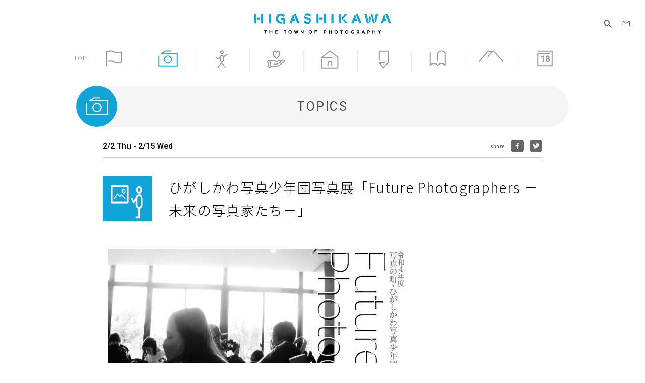

--- FILE ---
content_type: text/html; charset=UTF-8
request_url: https://higashikawa-town.jp/portal/photo/topics/133
body_size: 9585
content:
<!DOCTYPE html>
<html lang="ja">

<head>
  <meta charset="UTF-8">
  <meta name="viewport" content="width=device-width, initial-scale=1.0">
  <meta http-equiv="X-UA-Compatible" content="ie=edge">
  <link rel="stylesheet" href="/assets/css/slick-theme.css" type="text/css">
  <link rel="stylesheet" href="/assets/css/slick.css" type="text/css">
  <link href="https://cdn.jsdelivr.net/npm/select2@4.1.0-rc.0/dist/css/select2.min.css" rel="stylesheet">
  <link rel="stylesheet" href="/assets/css/reset.css">
  <link rel="stylesheet" href="/assets/css/site-portal.css?v=8">
  <link rel="stylesheet" href="/assets/css/site-portal_sp.css?v=6">
  <link rel="stylesheet" href="/assets/css/site-portal_ie.css?v=1">
  <script src="https://ajax.googleapis.com/ajax/libs/jquery/3.3.1/jquery.min.js"></script>
  <script src="https://maps.googleapis.com/maps/api/js?v=3.45&key=AIzaSyAGY4gAX68TKsSRHIBhOb1mRSqseTJLLco"></script>
  <script src="https://unpkg.com/micromodal/dist/micromodal.min.js"></script>
  <script src="/assets/scripts/slick.min.js"></script>
  <script src="/assets/scripts/contents_portal.js?v=2"></script>
    <script src="https://kit.fontawesome.com/13a99daf8a.js" crossorigin="anonymous"></script>
  <script src="https://cdnjs.cloudflare.com/ajax/libs/object-fit-images/3.2.4/ofi.min.js"></script>
  <script src="https://cdn.jsdelivr.net/npm/select2@4.1.0-rc.0/dist/js/select2.min.js"></script>

  <!-- フォント -->
  <link rel="preconnect" href="https://fonts.googleapis.com">
  <link rel="preconnect" href="https://fonts.gstatic.com" crossorigin>
  <link href="https://fonts.googleapis.com/css2?family=Noto+Sans+JP:wght@300;400;500;700&display=swap" rel="stylesheet">
  <link href="https://fonts.googleapis.com/css2?family=M+PLUS+Rounded+1c:wght@300;400;500;700&display=swap"
    rel="stylesheet">
  <link href="https://fonts.googleapis.com/css2?family=Roboto:wght@300;400;500&display=swap" rel="stylesheet">

  <script>
    (function(d) {
      var config = {
          kitId: 'qef3ldr',
          scriptTimeout: 3000,
          async: true
        },
        h = d.documentElement,
        t = setTimeout(function() {
          h.className = h.className.replace(/\bwf-loading\b/g, "") + " wf-inactive";
        }, config.scriptTimeout),
        tk = d.createElement("script"),
        f = false,
        s = d.getElementsByTagName("script")[0],
        a;
      h.className += " wf-loading";
      tk.src = 'https://use.typekit.net/' + config.kitId + '.js';
      tk.async = true;
      tk.onload = tk.onreadystatechange = function() {
        a = this.readyState;
        if (f || a && a != "complete" && a != "loaded") return;
        f = true;
        clearTimeout(t);
        try {
          Typekit.load(config)
        } catch (e) {}
      };
      s.parentNode.insertBefore(tk, s)
    })(document);
  </script>
  <!-- end フォント -->

  <script type="text/javascript">
    var ua = navigator.userAgent;
    if ((ua.indexOf('iPhone') > 0) || ua.indexOf('iPod') > 0 || (ua.indexOf('Android') > 0 && ua.indexOf('Mobile') > 0)) {
      document.write('<meta name="viewport" content="width=device-width,initial-scale=1">');
    } else {
      document.write('<meta name="viewport" content="width=1280">');
    }
    // ie判定
    document.addEventListener('DOMContentLoaded', function() {
      var ieJudgment = window.navigator.userAgent.toLowerCase();
      if (ieJudgment.indexOf('msie') != -1 || ieJudgment.indexOf('trident') != '-1') {
        var el = document.querySelector('body');
        el.classList.add('ua-ie');

        const scriptPicturefill = document.createElement('script');
        scriptPicturefill.src = 'https://cdnjs.cloudflare.com/ajax/libs/picturefill/3.0.3/picturefill.min.js';
        document.head.appendChild(scriptPicturefill);

        const scriptAction = document.createElement('script');
        scriptAction.innerHTML = 'objectFitImages();';
        document.head.appendChild(scriptAction);
      }
    });
  </script>

  <!-- Google Tag Manager -->
  <script>
    (function(w, d, s, l, i) {
      w[l] = w[l] || [];
      w[l].push({
        'gtm.start': new Date().getTime(),
        event: 'gtm.js'
      });
      var f = d.getElementsByTagName(s)[0],
        j = d.createElement(s),
        dl = l != 'dataLayer' ? '&l=' + l : '';
      j.async = true;
      j.src =
        'https://www.googletagmanager.com/gtm.js?id=' + i + dl;
      f.parentNode.insertBefore(j, f);
    })(window, document, 'script', 'dataLayer', 'GTM-K4HV4TT');
  </script>
  <!-- End Google Tag Manager -->

  <title>写真の町 東川町</title>
  <link rel="icon" href="/favicon.ico">
  <meta name="description" content="美しい大地に、美しく生きる。写真文化首都 「写真の町」 北海道上川郡東川町のオフィシャルサイトです。">
  <meta property="og:url" content="">
  <meta property="og:type" content="website">
      <meta property="og:title" content="美しい大地に、美しく生きる。写真文化首都 「写真の町」 北海道上川郡東川町のオフィシャルサイトです。">
        <meta property="og:image" content="https://higashikawa-town.jp/assets/images/portal/og_image.png">
    <meta property="og:description" content="美しい大地に、美しく生きる。写真文化首都 「写真の町」 北海道上川郡東川町のオフィシャルサイトです。">
  <meta property="og:site_name" content="写真の町 東川町">
  <meta property="og:locale" content="ja_JP">
  <meta name="format-detection" content="telephone=no">
</head>

<body>
  <!-- Google Tag Manager (noscript) -->
  <noscript><iframe src="https://www.googletagmanager.com/ns.html?id=GTM-K4HV4TT" height="0" width="0"
      style="display:none;visibility:hidden"></iframe></noscript>
  <!-- End Google Tag Manager (noscript) -->
  <div id="wrapper">
    <header class="ly_header_top">
      <div class="un_searchArea lg_h200">
        <form action="/portal/search_result">
          <div class="un_searchArea_inner">
            <input type="hidden" name="cx" value="70d3ac599899c6561">
            <input type="hidden" name="ie" value="UTF-8">
            <input type="text" class="searchBox" name="q">
            <button type="submit" class="searchButton" name="sa">
              <img src="/assets/images/portal/searchIcon2.svg" alt="">
            </button>
          </div>
        </form>
        <button id="js_searchClose"><img src="/assets/images/portal/closeSearch.svg" alt=""></button>
      </div>
      <!-- /.un_serachArea -->
      <a href="/"><img src="/assets/images/portal/topLogo2.svg" alt=""></a>
      <div class="container">
        <div class="bl_search_box">
          <button class="icon" id="js_searchOpen">
            <img src="/assets/images/portal/searchIcon.svg" alt="">
          </button>
        </div>
        <a href="/portal/contact" class="mailIcon lg_ml16">
          <img src="/assets/images/portal/mailIcon.svg" alt="">
        </a>
      </div>
    </header>
    <header class="ly_header_bottom" id="js_fixedHeader">
      <nav class="nav">
        <a href="/">TOP</a>
        <a href="/portal/machi" class="">
          <div class="img">
            <svg class="svg" xmlns="http://www.w3.org/2000/svg" xmlns:xlink="http://www.w3.org/1999/xlink" width="65px"
              height="64px" viewbox="0 0 65 64">
              <path fill-rule="evenodd" fill="#999999"
                d="M2.547,63.572 C1.442,63.572 0.546,62.667 0.546,61.547 L0.546,6.487 C0.546,5.692 1.6,4.970 1.721,4.642 C2.475,4.298 20.287,-3.696 33.805,4.765 C45.498,12.84 61.973,4.716 62.136,4.642 C62.755,4.357 63.474,4.415 64.45,4.786 C64.615,5.161 64.960,5.800 64.960,6.487 L64.960,46.109 C64.960,46.904 64.500,47.627 63.785,47.955 C63.32,48.299 45.221,56.295 31.702,47.832 C24.895,43.568 16.500,44.274 10.656,45.615 C9.573,45.863 8.507,45.178 8.263,44.86 C8.19,42.996 8.694,41.911 9.771,41.664 C16.346,40.156 25.847,39.403 33.805,44.387 C43.680,50.567 56.972,46.272 60.960,44.742 L60.960,9.442 C55.282,11.430 42.199,14.780 31.702,8.210 C21.821,2.28 8.532,6.323 4.547,7.854 L4.547,61.547 C4.547,62.667 3.651,63.572 2.547,63.572 Z" />
            </svg>
          </div>
          <p>町の紹介</p>
        </a>
        <a href="/portal/photo" class="current">
          <div class="img">
            <svg class="svg" xmlns="http://www.w3.org/2000/svg" xmlns:xlink="http://www.w3.org/1999/xlink" width="78px"
              height="64px" viewbox="0 0 78 64">
              <path fill-rule="evenodd" fill="#999999"
                d="M54.604,36.383 C54.604,45.223 47.500,52.417 38.769,52.417 C30.37,52.417 22.933,45.223 22.933,36.383 C22.933,27.543 30.37,20.349 38.769,20.349 C47.500,20.349 54.604,27.543 54.604,36.383 ZM26.933,36.383 C26.933,42.990 32.243,48.366 38.769,48.366 C45.295,48.366 50.604,42.990 50.604,36.383 C50.604,29.775 45.295,24.400 38.769,24.400 C32.243,24.400 26.933,29.775 26.933,36.383 ZM75.48,63.727 L2.489,63.727 C1.385,63.727 0.489,62.821 0.489,61.701 L0.489,22.375 C0.489,21.256 1.385,20.349 2.489,20.349 C3.594,20.349 4.489,21.256 4.489,22.375 L4.489,59.676 L73.48,59.676 L73.48,14.610 L13.135,14.610 C12.232,14.610 11.442,13.997 11.205,13.115 C10.968,12.234 11.345,11.299 12.125,10.837 L28.393,1.188 C28.700,1.5 29.49,0.910 29.404,0.910 L48.343,0.910 C49.447,0.910 50.343,1.816 50.343,2.936 C50.343,4.55 49.447,4.961 48.343,4.961 L29.947,4.961 L20.507,10.559 L75.48,10.559 C76.152,10.559 77.48,11.466 77.48,12.585 L77.48,61.701 C77.48,62.821 76.152,63.727 75.48,63.727 Z" />
            </svg>
          </div>
          <p>写真の町</p>
        </a>
        <a href="/portal/meguru" class="">
          <div class="img">
            <svg class="svg" xmlns="http://www.w3.org/2000/svg" xmlns:xlink="http://www.w3.org/1999/xlink" width="49px"
              height="71px" viewbox="0 0 49 71">
              <path fill-rule="evenodd" fill="#999999"
                d="M47.495,18.127 L33.665,27.820 L33.665,41.184 C33.665,41.676 33.491,42.153 33.174,42.524 L19.438,58.595 L10.244,69.608 C9.855,70.73 9.306,70.313 8.755,70.313 C8.301,70.313 7.845,70.151 7.474,69.822 C6.652,69.93 6.560,67.812 7.268,66.966 L16.477,55.934 L22.319,49.100 L17.474,42.395 C17.221,42.44 17.85,41.622 17.85,41.184 L17.85,31.65 L11.26,36.261 C10.663,36.575 10.218,36.731 9.771,36.731 C9.361,36.731 8.951,36.598 8.603,36.333 L1.607,30.991 C0.736,30.326 0.552,29.56 1.197,28.158 C1.841,27.258 3.72,27.66 3.943,27.735 L9.701,32.131 L17.147,25.745 C17.630,21.500 21.133,18.194 25.375,18.194 C28.791,18.194 31.730,20.338 32.998,23.390 L45.287,14.776 C46.186,14.147 47.406,14.388 48.15,15.314 C48.625,16.238 48.391,17.498 47.495,18.127 ZM25.375,22.247 C22.969,22.247 21.12,24.266 21.12,26.747 L21.12,40.511 L24.972,45.994 L29.738,40.419 L29.738,26.758 C29.738,26.756 29.738,26.754 29.738,26.751 L29.738,26.747 C29.738,24.266 27.780,22.247 25.375,22.247 ZM25.375,15.319 C21.379,15.319 18.129,11.964 18.129,7.842 C18.129,3.719 21.379,0.365 25.375,0.365 C29.371,0.365 32.621,3.719 32.621,7.842 C32.621,11.964 29.371,15.319 25.375,15.319 ZM25.375,4.416 C23.542,4.416 22.56,5.950 22.56,7.842 C22.56,9.733 23.542,11.266 25.375,11.266 C27.208,11.266 28.694,9.733 28.694,7.842 C28.694,5.950 27.208,4.416 25.375,4.416 ZM27.490,52.935 C28.343,52.250 29.579,52.408 30.244,53.292 L40.597,67.44 C41.262,67.927 41.108,69.201 40.250,69.887 C39.893,70.175 39.468,70.313 39.47,70.313 C38.463,70.313 37.883,70.44 37.496,69.530 L27.144,55.777 C26.478,54.895 26.633,53.621 27.490,52.935 Z" />
            </svg>
          </div>
          <p>町をめぐる</p>
        </a>
        <a href="/portal/kabu" class="">
          <div class="img">
            <svg class="svg" xmlns="http://www.w3.org/2000/svg" xmlns:xlink="http://www.w3.org/1999/xlink" width="71px"
              height="70px" viewbox="0 0 71 70">
              <path fill-rule="evenodd" fill="#999999"
                d="M68.960,46.992 C68.146,47.749 50.597,61.945 44.217,63.613 C41.152,64.411 33.924,64.611 27.528,64.611 C22.758,64.611 18.459,64.501 16.684,64.448 C16.244,66.978 14.324,69.102 11.686,69.615 L11.685,69.615 C11.288,69.692 10.891,69.727 10.501,69.727 C7.543,69.727 4.898,67.602 4.322,64.552 L0.716,45.465 C0.65,42.16 2.307,38.671 5.714,38.9 C8.258,37.517 10.742,38.659 12.111,40.704 C14.389,39.697 18.402,38.300 23.151,38.300 C28.957,38.300 33.886,42.85 35.983,43.972 C38.428,42.800 43.782,40.236 45.484,39.437 L46.54,39.164 C48.331,38.58 53.67,35.766 56.214,39.672 C56.483,40.6 56.703,40.363 56.889,40.734 C58.652,39.614 61.273,37.993 62.663,37.354 C65.333,36.124 68.314,36.971 69.909,39.413 C71.512,41.863 71.121,44.980 68.960,46.992 ZM12.755,62.918 L9.149,43.831 C8.940,42.721 7.976,41.947 6.898,41.947 C6.756,41.947 6.612,41.960 6.467,41.988 C5.226,42.230 4.408,43.448 4.646,44.706 L8.252,63.792 C8.487,65.46 9.684,65.871 10.933,65.636 C12.176,65.395 12.992,64.176 12.755,62.918 ZM66.574,41.648 C66.380,41.351 65.641,40.433 64.318,41.40 C62.778,41.749 58.744,44.323 57.320,45.258 C57.273,45.288 57.223,45.307 57.175,45.333 C56.509,47.409 54.873,49.243 52.671,50.316 C50.716,51.267 36.844,57.804 36.844,57.804 C36.579,57.930 36.291,57.993 36.0,57.993 C35.886,57.993 35.772,57.984 35.659,57.964 L28.618,56.726 C27.529,56.534 26.801,55.486 26.989,54.384 C27.178,53.283 28.216,52.553 29.302,52.735 L35.725,53.864 C38.347,52.628 49.224,47.499 50.936,46.665 C52.243,46.29 53.206,44.943 53.450,43.829 C53.586,43.215 53.472,42.677 53.114,42.233 C52.137,41.17 50.551,41.473 47.782,42.816 L47.167,43.111 C44.942,44.156 36.458,48.226 36.457,48.226 C35.674,48.605 34.743,48.424 34.148,47.789 C34.96,47.734 28.975,42.350 23.151,42.350 C18.850,42.350 15.187,43.737 13.363,44.575 L16.350,60.386 C22.678,60.588 38.836,60.836 43.217,59.688 C48.224,58.381 64.519,45.622 66.252,44.9 C67.328,43.8 66.770,41.948 66.574,41.648 ZM39.382,34.625 C39.2,35.62 38.456,35.312 37.882,35.312 C37.307,35.312 36.761,35.62 36.381,34.625 L24.423,20.898 C24.100,20.528 23.923,20.51 23.923,19.558 L23.923,7.979 C23.923,7.835 23.937,7.693 23.967,7.552 C24.529,4.920 26.715,0.464 31.343,0.464 C34.361,0.464 36.504,2.948 37.882,5.387 C39.259,2.948 41.403,0.464 44.420,0.464 C49.49,0.464 51.235,4.920 51.796,7.552 C51.827,7.693 51.841,7.835 51.841,7.979 L51.841,19.558 C51.841,20.51 51.664,20.528 51.341,20.898 L39.382,34.625 ZM47.841,8.232 C47.632,7.475 46.669,4.514 44.420,4.514 C42.560,4.514 40.565,8.441 39.802,11.94 C39.554,11.958 38.771,12.553 37.882,12.553 C36.992,12.553 36.208,11.958 35.960,11.94 C35.198,8.441 33.203,4.514 31.343,4.514 C29.99,4.514 28.136,7.462 27.923,8.234 L27.923,18.793 L37.882,30.224 L47.841,18.793 L47.841,8.232 Z" />
            </svg>
          </div>
          <p>ひがしかわ<br>株主制度</p>
        </a>
        <a href="/portal/sumu" class="">
          <div class="img">
            <svg class="svg" xmlns="http://www.w3.org/2000/svg" xmlns:xlink="http://www.w3.org/1999/xlink" width="70px"
              height="73px" viewbox="0 0 70 73">
              <path fill-rule="evenodd" fill="#999999"
                d="M27.483,63.784 C26.378,63.784 25.483,62.878 25.483,61.759 L25.483,52.27 C25.483,46.656 29.798,42.288 35.101,42.288 C40.405,42.288 44.720,46.656 44.720,52.27 L44.850,61.731 C44.864,62.851 43.981,63.769 42.877,63.784 C42.867,63.784 42.858,63.784 42.848,63.784 C41.757,63.784 40.864,62.896 40.849,61.786 L40.719,52.55 C40.719,48.891 38.199,46.339 35.101,46.339 C32.3,46.339 29.483,48.891 29.483,52.27 L29.483,61.759 C29.483,62.878 28.588,63.784 27.483,63.784 ZM67.669,72.526 L2.663,72.526 C1.558,72.526 0.663,71.620 0.663,70.501 L0.663,37.306 C0.663,36.187 1.558,35.281 2.663,35.281 C3.768,35.281 4.663,36.187 4.663,37.306 L4.663,68.476 L65.669,68.476 L65.669,28.587 L35.185,5.489 L8.526,26.334 L42.849,26.334 C43.954,26.334 44.850,27.240 44.850,28.359 C44.850,29.478 43.954,30.385 42.849,30.385 L2.663,30.385 C1.808,30.385 1.47,29.833 0.770,29.14 C0.494,28.193 0.764,27.286 1.440,26.758 L33.943,1.344 C34.654,0.784 35.644,0.778 36.365,1.324 L68.868,25.950 C69.373,26.333 69.669,26.934 69.669,27.572 L69.669,70.501 C69.669,71.620 68.774,72.526 67.669,72.526 Z" />
            </svg>
          </div>
          <p>町に住む</p>
        </a>
        <a href="/portal/manabu" class="">
          <div class="img">
            <svg class="svg" xmlns="http://www.w3.org/2000/svg" xmlns:xlink="http://www.w3.org/1999/xlink" width="43px"
              height="72px" viewbox="0 0 43 72">
              <path fill-rule="evenodd" fill="#999999"
                d="M20.529,71.573 C20.512,71.573 20.496,71.573 20.478,71.573 C19.913,71.557 19.381,71.302 19.12,70.866 L1.199,49.861 C0.690,49.262 0.573,48.416 0.899,47.697 C1.225,46.977 1.935,46.517 2.717,46.517 L26.346,46.517 C27.451,46.517 28.346,47.423 28.346,48.542 C28.346,49.661 27.451,50.568 26.346,50.568 L7.70,50.568 L20.603,66.528 L38.239,47.733 L38.239,4.971 L5.7,4.971 L5.7,40.477 C5.7,41.596 4.111,42.502 3.7,42.502 C1.902,42.502 1.7,41.596 1.7,40.477 L1.7,2.946 C1.7,1.827 1.902,0.920 3.7,0.920 L40.240,0.920 C41.345,0.920 42.240,1.827 42.240,2.946 L42.240,48.542 C42.240,49.61 42.42,49.561 41.689,49.936 L21.979,70.941 C21.602,71.345 21.76,71.573 20.529,71.573 Z" />
            </svg>
          </div>
          <p>町でまなぶ</p>
        </a>
        <a href="/portal/kurashi" class="">
          <div class="img">
            <svg class="svg" xmlns="http://www.w3.org/2000/svg" xmlns:xlink="http://www.w3.org/1999/xlink" width="66px"
              height="63px" viewbox="0 0 66 63">
              <path fill-rule="evenodd" fill="#999999"
                d="M33.420,62.299 C33.397,62.299 33.373,62.299 33.350,62.296 C32.719,62.275 32.135,61.953 31.775,61.427 C31.582,61.148 26.867,54.493 18.198,54.493 C10.53,54.493 4.612,61.444 4.557,61.514 C4.32,62.194 3.133,62.471 2.328,62.186 C1.522,61.905 0.977,61.138 0.977,60.274 L0.977,7.577 C0.977,6.458 1.871,5.552 2.977,5.552 C4.82,5.552 4.977,6.458 4.977,7.577 L4.977,55.464 C7.883,53.103 12.434,50.442 18.198,50.442 C25.910,50.442 31.78,54.677 33.496,57.234 C36.69,54.720 41.499,50.442 48.642,50.442 C54.31,50.442 58.808,53.316 61.861,55.719 L61.861,14.496 C61.861,7.500 53.957,4.961 48.642,4.961 C43.151,4.961 35.420,8.444 35.420,16.184 L35.420,40.316 C35.420,41.436 34.526,42.342 33.420,42.342 C32.315,42.342 31.420,41.436 31.420,40.316 L31.420,16.184 C31.420,5.649 41.491,0.910 48.642,0.910 C57.199,0.910 65.862,5.576 65.862,14.496 L65.862,60.274 C65.862,61.110 65.352,61.862 64.580,62.163 C63.809,62.461 62.934,62.251 62.377,61.630 C62.313,61.559 55.910,54.493 48.642,54.493 C40.643,54.493 35.37,61.468 34.981,61.540 C34.602,62.19 34.26,62.299 33.420,62.299 Z" />
            </svg>
          </div>
          <p>くらしのガイド</p>
        </a>
        <a href="/portal/rashisa" class="">
          <div class="img">
            <svg class="svg" xmlns="http://www.w3.org/2000/svg" xmlns:xlink="http://www.w3.org/1999/xlink" width="101px"
              height="47px" viewbox="0 0 100 47">
              <path fill-rule="evenodd" fill="#999999"
                d="M99.646,46.441 C99.265,46.783 98.790,46.951 98.318,46.951 C97.767,46.951 97.216,46.721 96.821,46.271 L61.305,5.732 L53.936,7.888 L39.107,28.220 C38.450,29.118 37.200,29.312 36.310,28.647 C35.421,27.982 35.231,26.715 35.888,25.815 L41.651,17.913 L38.835,16.742 C37.814,16.316 37.325,15.134 37.745,14.99 C38.165,13.63 39.339,12.577 40.355,12.996 L44.101,14.554 L49.289,7.440 L38.913,5.127 L3.923,46.247 C3.526,46.712 2.968,46.951 2.407,46.951 C1.944,46.951 1.479,46.789 1.102,46.461 C0.264,45.731 0.171,44.452 0.891,43.605 L36.661,1.566 C37.142,1.1 37.890,0.751 38.607,0.910 L52.662,4.44 L61.409,1.486 C62.145,1.266 62.946,1.501 63.460,2.87 L99.814,43.581 C100.546,44.420 100.472,45.700 99.646,46.441 Z" />
            </svg>
          </div>
          <p>東川らしさ</p>
        </a>
        <a href="/portal/calendar/01" class="">
          <div class="img">
            <svg class="svg" xmlns="http://www.w3.org/2000/svg" xmlns:xlink="http://www.w3.org/1999/xlink" width="63px"
              height="63px" viewbox="0 0 63 63">
              <path fill-rule="evenodd" fill="#999999"
                d="M60.479,62.435 L2.429,62.435 C1.330,62.435 0.441,61.547 0.441,60.448 L0.441,12.18 C0.441,10.920 1.330,10.31 2.429,10.31 L51.136,10.31 C52.234,10.31 53.123,10.920 53.123,12.18 C53.123,13.117 52.234,14.6 51.136,14.6 L4.416,14.6 L4.416,58.460 L58.492,58.460 L58.492,4.385 L2.429,4.385 C1.330,4.385 0.441,3.496 0.441,2.397 C0.441,1.299 1.330,0.410 2.429,0.410 L60.479,0.410 C61.577,0.410 62.466,1.299 62.466,2.397 L62.466,60.448 C62.466,61.547 61.577,62.435 60.479,62.435 Z" />
            </svg>
          </div>
          <span>18</span>
          <p>カレンダー</p>
        </a>
      </nav>
    </header>
    <header class="ly_header ly_header_sm">
      <div class="mid">
        <a href="/" class="topLogo">
          <img src="/assets/images/portal/topLogo.svg" class="js_changeLogo" alt="">
        </a>
      </div>
      <!-- /.mid -->
      <button class="un_navBtn" id="js_toggle">
        <span></span>
        <span></span>
      </button>
      <div class="un_navOuter"></div>
      <nav class="un_nav">
        <div class="un_navInner">
          <div class="un_nav_top">
            <a href="/">
              <img src="/assets/images/portal/nav_icon.svg" alt="">
              <p>TOP</p>
            </a>
          </div>
          <div class="un_nav_mid">
            <a href="/portal/machi">
              <img src="/assets/images/portal/nav_icon2.svg" alt="">
              <p>町の紹介</p>
            </a>
            <a href="/portal/photo">
              <img src="/assets/images/portal/nav_icon3.svg" alt="">
              <p>写真の町</p>
            </a>
            <a href="/portal/meguru">
              <img src="/assets/images/portal/nav_icon4.svg" alt="">
              <p>町をめぐる</p>
            </a>
            <a href="/portal/kabu">
              <img src="/assets/images/portal/nav_icon5.svg" alt="">
              <p>ひがしかわ<br>株主制度</p>
            </a>
            <a href="/portal/sumu">
              <img src="/assets/images/portal/nav_icon6.svg" alt="">
              <p>町に住む</p>
            </a>
            <a href="/portal/manabu">
              <img src="/assets/images/portal/nav_icon7.svg" alt="">
              <p>町でまなぶ</p>
            </a>
            <a href="/portal/kurashi">
              <img src="/assets/images/portal/nav_icon8.svg" alt="">
              <p>くらしの<br>ガイド</p>
            </a>
            <a href="/portal/rashisa">
              <img src="/assets/images/portal/nav_icon9.svg" alt="">
              <p>東川らしさ</p>
            </a>
            <a href="/portal/calendar/01">
              <img src="/assets/images/portal/nav_icon10.svg" alt="">
              <span>18</span>
              <p>カレンダー</p>
            </a>
          </div>
          <div class="un_nav_bottom">
            <div class="search">
              <form action="/portal/search_result">
                <input type="hidden" name="cx" value="70d3ac599899c6561">
                <input type="hidden" name="ie" value="UTF-8">
                <input type="text" class="" id="js_focusInput" name="q">
              </form>
              <span class="img">
                <svg xmlns="http://www.w3.org/2000/svg" xmlns:xlink="http://www.w3.org/1999/xlink" width="33px"
                  height="33px" viewbox="0 0 33 33">
                  <path fill-rule="evenodd" fill="rgb(255, 255, 255)"
                    d="M32.101,28.818 L25.386,22.25 C26.889,19.815 27.775,17.143 27.775,14.263 C27.775,6.695 21.689,0.538 14.207,0.538 C6.726,0.538 0.637,6.695 0.637,14.263 C0.637,21.832 6.726,27.988 14.207,27.988 C17.189,27.988 19.940,26.999 22.181,25.343 L28.858,32.98 C29.307,32.551 29.893,32.776 30.480,32.776 C31.66,32.776 31.653,32.551 32.101,32.98 C32.997,31.191 32.997,29.722 32.101,28.818 ZM5.223,14.263 C5.223,9.254 9.254,5.178 14.207,5.178 C19.161,5.178 23.189,9.254 23.189,14.263 C23.189,19.273 19.161,23.349 14.207,23.349 C9.254,23.349 5.223,19.273 5.223,14.263 Z" />
                </svg>
              </span>
            </div>
            <div class="container hp_content_center">
              <a href="/portal/contact">
                <img src="/assets/images/portal/mailIcon2.svg" alt="">
                お問い合わせ
              </a>
            </div>
            <div class="sns">
              <h3>FOLLOW US!</h3>
              <div class="container">
                <a href="https://www.facebook.com/higashikawa.hokkaido" target="_blank" rel="noopener">
                  <img src="/assets/images/portal/facebookLogo2.svg" alt="Facebook">
                </a>
                <a href="https://www.instagram.com/higashikawa.insta/" target="_blank" rel="noopener">
                  <img src="/assets/images/portal/instagramLogo2.svg" alt="Instagram">
                </a>
                <a href="https://www.youtube.com/channel/UCrt9whvvry_2-zMjF4NznvA" target="_blank" rel="noopener">
                  <img src="/assets/images/portal/youtubeLogo2.svg" alt="YouTube">
                </a>
              </div>
            </div>
          </div>
        </div>
      </nav>
    </header>
    <main>
      <section class="ly_section ly_section_color3 lg_pb65 sm_prpl10">
  <h2 class="bl_heading2">
    <span class="icon">
      <img src="/assets/images/portal/topics3.svg" alt="">
    </span>
    <p>TOPICS</p>
  </h2>
  <section class="ly_section model3">
    <div class="bl_pages_header">
      <div class="title">
        2/2 Thu
                  -&nbsp;2/15 Wed
              </div>
      <ul class="un_sns">
        <li>share</li>
        <li>
          <a href="https://www.facebook.com/sharer/sharer.php?u=https%3A%2F%2Fhigashikawa-town.jp%2Fportal%2Fphoto%2Ftopics%2F133" target="_blank" rel="noopener">
            <img src="/assets/images/portal/icon_facebook_sm.svg" alt="Facebook">
          </a>
        </li>
        <li>
          <a href="https://twitter.com/intent/tweet?url=https%3A%2F%2Fhigashikawa-town.jp%2Fportal%2Fphoto%2Ftopics%2F133&text=ひがしかわ写真少年団写真展「Future Photographers －未来の写真家たち－」" target="_blank" rel="noopener">
            <img src="/assets/images/portal/icon_twitter_sm.svg" alt="Twitter">
          </a>
        </li>
      </ul>
    </div>
    <!-- /.bl_pages_header -->
    <div class="bl_pages_body ly_section_color3">
      <h2>
        <img src="https://higashikawa.pool.community/storage/images/pt_topic_category/c3a054397f8a3bfdb40a68c6ce2ad715.png" alt="">
        <div>
          ひがしかわ写真少年団写真展「Future Photographers －未来の写真家たち－」
        </div>
      </h2>
      <div class="MV">
        <img src="https://higashikawa.pool.community/storage/images/pt_topics/930211b667c9ee083b31431eac719245.jpg" alt="">
      </div>
      平成25年春に結成し活動を開始した「ひがしかわ写真少年団」。<br />
写真の上達への道は撮影あるのみ！<br />
本展では、小学3年生から中学3年生まで総勢写真少年団員28名による、令和4年度の集大成となる写真展です。<br />
今だから見れる彼らの視点に魅了されること間違いなし。<br />
設立10年を記念し、写真少年団OB・OGによる写真展も同時開催します。<br />
<br />
【開催概要】<br />
令和4年度写真の町・ひがしかわ写真少年団写真展<br />
「Future Photographers －未来の写真家たち－」(第2・3展示室)<br />
会　期：2022年2月2日(木)～15日(水)<br />
時　間：10:00～17:00　会期中無休<br />
入館料：100円（中学生以下無料）<br />
<br />
【同時開催】<br />
旭正写真愛好会写真展（第1展示室）<br />
写真少年団設立10年記念企画 OB・OG展（第4展示室）<br />
&nbsp;
    </div>
    <!-- /.bl_pages_body -->
  </section>
  <a href="/portal/photo/topics" class="el_btn lg_mt70 sm_mt20 sm_mt30">一覧をみる<img src="/assets/images/portal/btn_arrow.svg" alt=""></a>
    <div class="hp_text_center">
    <a href="/portal/photo" class="el_btn el_btn12 el_btn_rev lg_mt45 sm_mt20">「写真の町」へ戻る<img src="/assets/images/portal/btn_arrow.svg" alt=""></a>
  </div>
</section>
    </main>
    <footer class="ly_footer" id="js_fixedFooter">
      <div class="ly_footer_inner lg_pt38 lg_pb97 sm_pt28 sm_pb40">
        <div class="bl_snsBox">
          <a href="https://www.facebook.com/higashikawa.hokkaido" target="_blank" rel="noopener">
            <img src="/assets/images/portal/icon_facebook.svg" alt="Facebook">
          </a>
          <a href="https://www.instagram.com/higashikawa.insta/" target="_blank" rel="noopener">
            <img src="/assets/images/portal/icon_instagram.svg" alt="Instagram">
          </a>
          <a href="https://www.youtube.com/channel/UCrt9whvvry_2-zMjF4NznvA" target="_blank" rel="noopener">
            <img src="/assets/images/portal/icon_youtube.svg" alt="YouTube">
          </a>
        </div>
        <div class="menu">
          <a href="/portal/machi/panel/4">アクセス</a>
          <a href="/portal/contact">ご意見・お問い合わせ</a>
          <a href="/portal/sitemap">サイトマップ</a>
          <a href="/portal/privacy-policy">プライバシーポリシー</a>
        </div>
        <div class="bl_catch">
          <img src="/assets/images/portal/catchcopy.svg" alt="HIGASHIKAWA THE TOWN OF PHOTOGRAPHY">
        </div>
        <div class="bl_copyright">
          <div>
            〒071-1492 北海道上川郡東川町東町1丁目16番1号　東川町役場<br>
            TEL:0166(82)2111(代)　FAX:0166(82)3644<br>
            Copyright(C)<br class="sm_only">Photo town HIGASHIKAWA All Rights Reserved.
          </div>
          <a href="/" rel="noopener">
            <img src="/assets/images/portal/higashikawa_logo.svg" alt="北海道東川町ー写真の町ー写真文化首都">
          </a>
        </div>
        <div class="un_toTop" id="js_toTop">
          <a href="#">
            <img src="/assets/images/portal/toTop.svg" alt="ページトップへ">
          </a>
        </div>
      </div>
    </footer>
  </div>
  <!-- /#wrapper -->
<script type="text/javascript" src="/_Incapsula_Resource?SWJIYLWA=719d34d31c8e3a6e6fffd425f7e032f3&ns=2&cb=207553057" async></script></body>

</html>

--- FILE ---
content_type: text/css
request_url: https://higashikawa-town.jp/assets/css/site-portal_sp.css?v=6
body_size: 6571
content:
@media screen and (max-width:998px) {
  body.fixed {
    height: 100vh;
    overflow: hidden;
  }

  button:hover,
  a:hover {
    cursor: pointer;
    opacity: 1;
  }

  #wrapper {
    overflow: hidden;
    margin-top: 104px;
    transition-duration: .3s;
    transition-delay: .5s;
    padding-bottom: 652px;
  }

  #wrapper.shrink {
    margin-top: 59px;
    transition-duration: .3s;
    transition-delay: 0s;
  }

  .ly_header {
    position: fixed;
    top: 0;
    left: 0;
    z-index: 3;
    width: 100%;
    height: 104px;
    background-color: #fff;
    transition-duration: .3s;
    transition-delay: .5s;
  }

  .ly_header.ly_header_sm {
    display: block;
  }

  .ly_header.shrink {
    height: 59px;
  }

  .ly_header .top {
    display: none;
  }

  .ly_header .mid {
    padding: 14px 0;
    overflow: hidden;
  }

  .ly_header .mid .topLogo > img {
    width: 200px;
  }

  .ly_header .mid .topLogo > img.anim_wink {
    animation: wink 1.5s ease 0s 1 normal both running;
  }

  .ly_header .mid .topLogo > img.anim_wink2 {
    animation: wink 1.6s ease 0s 1 normal both running;
  }

  .ly_header .bottom {
    display: none;
  }

  .ly_header_top,
  .ly_header_bottom {
    display: none;
  }

  .ly_section.model2 {
    justify-content: unset;
    flex-wrap: wrap;
  }

  .ly_section.model4 {
    display: block;
  }

  .ly_section.model6 {
    max-width: 100%;
  }

  .ly_section_color2 .bl_heading2 > .icon > img {
    width: 26px;
  }

  .ly_section_color3 .bl_heading2 > .icon > img {
    width: 28px;
  }

  .ly_section_color4 .bl_heading2 > .icon > img {
    width: 18px;
  }

  .ly_section_color6 .bl_heading2 > .icon > img {
    width: 28px;
  }

  .ly_section_color7 .bl_heading2 > .icon > img {
    width: 18px;
  }

  .ly_section_color8 .bl_heading2 > .icon > img {
    width: 24px;
  }

  .ly_section_color9 .bl_heading2 > .icon > img {
    width: 34px;
  }

  .ly_bullets {
    width: 100%;
    padding: 15px 12px;
  }

  .ly_col2 {
    justify-content: unset;
    flex-wrap: wrap;
  }

  .ly_col2 .left {
    width: 100%;
  }

  .ly_col2 .right {
    width: 100%;
  }

  .ly_col3 {
    align-items: unset;
    justify-content: unset;
    flex-direction: column;
  }

  .ly_col3_box {
    width: 81.6%;
    margin: 0 auto 8px auto;
  }

  .ly_footer .menu {
    display: flex;
    flex-direction: column;
    align-items: center;
    justify-content: center;
  }

  .ly_footer .menu > a:not(:first-of-type) {
    padding-left: 0;
    border-left: none;
    margin-top: 10px;
    margin-left: 0;
  }

  .ly_heading > p {
    margin-top: 20px;
  }

  .ly_heading > .bottom {
    margin-top: 25px;
    padding-top: 13px;
  }

  .ly_inputArea .container {
    align-items: unset;
    justify-content: unset;
    flex-direction: column;
  }

  .ly_inputArea .container:nth-of-type(2) {
    margin-top: 30px;
  }

  .ly_inputArea .container:nth-of-type(3) {
    margin-top: 36px;
  }

  .ly_inputArea .container:nth-of-type(4) {
    margin-top: 42px;
  }

  .ly_inputArea .container:nth-of-type(5) {
    margin-top: 45px;
    align-items: unset;
  }

  .ly_inputArea .container:nth-of-type(6) {
    margin-top: 38px;
  }

  .ly_inputArea .container:nth-of-type(7) {
    margin-top: 35px;
  }

  .ly_inputArea .container .el_label2 {
    width: 167px;
    padding: 10px 12px;
    margin-bottom: 5px;
  }

  .ly_inputArea .container > div {
    width: 100%;
  }

  .ly_inputArea .container > div .el_textarea {
    height: 190px;
  }

  .ly_inputArea .container.error > div.horizontal .caution {
    display: none;
  }

  .ly_inputArea .container > div.horizontal + .caution {
    color: #f00;
    padding-left: 21px;
    position: relative;
    line-height: 1.2;
    font-size: 1.2rem;
    letter-spacing: .17rem;
    margin-top: 10px;
    display: none;
  }

  .ly_inputArea .container.error > div.horizontal + .caution::before {
    content: '';
    position: absolute;
    width: 16px;
    height: 16px;
    background-color: #fcc;
    border-radius: 5px;
    top: 0;
    bottom: 0;
    left: 0;
  }

  .ly_inputArea .container.error > div.horizontal + .caution {
    display: block;
  }

  .ly_inputArea .footer {
    margin-top: 35px;
  }

  .ly_inputArea.check .container:nth-of-type(2) {
    margin-top: 25px;
  }

  .ly_inputArea.check .container:nth-of-type(3) {
    margin-top: 28px;
  }

  .ly_inputArea.check .container:nth-of-type(4) {
    margin-top: 30px;
  }

  .ly_inputArea.check .container:nth-of-type(5) {
    margin-top: 30px;
  }

  .ly_inputArea.check .container:nth-of-type(6) {
    margin-top: 27px;
  }

  .ly_inputArea.check .container > div {
    min-height: 20px;
  }

  .ly_inputArea.check .container > div .text {
    padding-left: 5px;
  }

  .ly_inputArea.check .buttonArea {
    margin-top: 27px;
  }

  .ly_inputArea.check .buttonArea .el_btn8 {
    width: 110px;
    height: 110px;
  }

  .ly_inputArea.check .buttonArea > a img {
    width: 26px;
    margin-top: 15px;
    margin-bottom: 13px;
  }

  .ly_inputArea.check .buttonArea > button {
    margin-left: 50px;
  }

  .ly_inputArea.check .buttonArea > button img {
    width: 43px;
    margin-top: 15px;
    margin-bottom: 13px;
  }

  .ly_cont_pages {
    padding: 60px 15px 50px 15px;
  }

  .ly_cont_pages .header .title {
    font-size: 1.8rem;
    letter-spacing: .09rem;
  }

  .ly_cont_pages .header .date {
    font-size: 1.2rem;
    margin-top: 15px;
  }

  .ly_col2.model2 .container {
    width: 100%;
  }

  .ly_lv3 {
    width: 100%;
    display: block;
  }

  .ly_lv3 .bl_heading2 {
    padding-left: 70px;
  }

  .ly_lv3 .lv1Heading {
    font-size: 1.8rem;
    font-weight: normal;
    line-height: 1.56;
    letter-spacing: .09rem;
  }

  .ly_lv3 .lv3Heading {
    font-size: 1.4rem;
    line-height: 1.79;
    letter-spacing: .07rem;
    padding: 9px 5px;
  }

  .ly_lv3 .lv3Heading__2 {
    font-size: 1.4rem;
    line-height: 1.79;
    letter-spacing: .07rem;
    padding: 9px 5px;
  }

  .ly_lv3 .lv3Heading_2 {
    font-size: 1.4rem;
    line-height: 1.79;
    letter-spacing: .07rem;
    padding: 9px 5px 9px 45px;
  }

  .ly_lv3 .lv3Heading_2__2 {
    font-size: 1.4rem;
    line-height: 1.79;
    letter-spacing: .07rem;
    padding: 9px 5px 9px 45px;
  }

  .ly_lv3 .lv2Heading {
    font-size: 1.6rem;
    line-height: 1.88;
    letter-spacing: .08rem;
  }

  .ly_lv3 .lv2Heading__2 {
    font-size: 1.6rem;
    line-height: 1.88;
    letter-spacing: .08rem;
  }

  .ly_lv3 .lv4Heading__2 {
    font-size: 1.4rem;
    line-height: 1.79;
    letter-spacing: .07rem;
    padding: 9px 5px;
  }

  .ly_lv3 .box .boxChild {
    width: 47%;
  }

  .ly_lv3 .box__2 .boxChild {
    width: 47%;
  }

  .ly_lv3 .box .boxChild img {
    margin-bottom: 22px;
  }

  .ly_lv3 .box .boxChild .title {
    font-size: 1.4rem;
    line-height: 1.79;
    letter-spacing: .07rem;
  }

  .ly_lv3 .box .boxChild .text {
    font-size: 1.3rem;
    line-height: 1.85;
    letter-spacing: .06rem;
  }

  .ly_lv3 .box2 {
    display: block;
  }

  .ly_lv3 .box2__2 {
    display: block;
  }

  .ly_lv3 .box2.type2 {
    padding: 20px 20px 35px;
  }

  .ly_lv3 .box2__2.type2 {
    padding: 20px 20px 35px;
  }

  .ly_lv3 .box2 img {
    width: auto;
    height: auto;
    max-width: 100%;
    margin-right: 0;
    margin-bottom: 12px;
  }

  .ly_lv3 .box2__2 img {
    width: auto;
    height: auto;
    max-width: 100%;
    margin-right: 0;
    margin-bottom: 12px;
  }

  .ly_lv3 .box2 .title {
    font-size: 1.5rem;
    line-height: 1.67;
    letter-spacing: .07rem;
  }

  .ly_lv3 .box2__2 .title {
    font-size: 1.5rem;
    line-height: 1.67;
    letter-spacing: .07rem;
  }

  .ly_lv3 .box2 .text {
    font-size: 1.3rem;
    line-height: 1.85;
    letter-spacing: .06rem;
  }

  .ly_lv3 .box3 {
    display: block;
  }

  .ly_lv3 .box3__2 {
    display: block;
  }

  .ly_lv3 .box3 .boxChild {
    width: 100%;
    display: flex;
  }

  .ly_lv3 .box3__2 .boxChild {
    width: 100%;
    display: flex;
  }

  .ly_lv3 .box3 .boxChild:not(:last-of-type) {
    margin-bottom: 22px;
  }

  .ly_lv3 .box3__2 .boxChild:not(:last-of-type) {
    margin-bottom: 22px;
  }

  .ly_lv3 .box3 .boxChild img {
    width: 49%;
    height: 100%;
    margin-bottom: 0;
    flex-shrink: 0;
    margin-right: 10px;
  }

  .ly_lv3 .box3__2 .boxChild img {
    width: 49%;
    height: 100%;
    margin-bottom: 0;
    flex-shrink: 0;
    margin-right: 10px;
  }

  .ly_lv3 .box3 .boxChild .text {
    margin-bottom: 0;
  }

  .ly_lv3 .box3__2 .boxChild .text {
    margin-bottom: 0;
  }

  .ly_lv3 .box4 {
    display: block;
  }

  .ly_lv3 .box4__2 {
    display: block;
  }

  .ly_lv3 .box4 .boxChild {
    width: 100%;
  }

  .ly_lv3 .box4__2 .boxChild {
    width: 100%;
  }

  .ly_lv3 .box4 .boxChild:not(:last-of-type) {
    margin-bottom: 40px;
  }

  .ly_lv3 .box4__2 .boxChild:not(:last-of-type) {
    margin-bottom: 22px;
  }

  .ly_lv3 .box4 .boxChild .title {
    font-size: 1.5rem;
    line-height: 1.67;
    letter-spacing: .07rem;
  }

  .ly_lv3 .box4__2 .boxChild .title {
    font-size: 1.5rem;
    line-height: 1.67;
    letter-spacing: .07rem;
  }

  .ly_lv3 .box4 .boxChild .bottom img {
    width: 30%;
  }

  .ly_lv3 .box4__2 .boxChild .bottom img {
    width: 30%;
  }

  .ly_lv3 .box5 .title {
    font-size: 1.5rem;
    line-height: 1.67;
    letter-spacing: .07rem;
  }

  .ly_lv3 .box5 .bottom img {
    width: 30%;
  }

  .ly_lv3 .box6 {
    width: 100%;
    padding: 20px 20px 35px;
  }

  .ly_lv3 .box6__2.type2 {
    padding: 20px 20px 35px;
  }

  .ly_lv3 .box6 .title {
    font-size: 1.4rem;
    line-height: 1.79;
    letter-spacing: .07rem;
    margin-bottom: 18px;
  }

  .ly_lv3 .box6 .text {
    font-size: 1.3rem;
    line-height: 1.85;
    letter-spacing: .06rem;
  }

  .ly_lv3 .box7 {
    width: 100%;
    padding: 20px 20px 35px;
  }

  .ly_lv3 .box7__2.type2 {
    padding: 20px 20px 35px;
  }

  .ly_lv3 .box7__2.type2 .lv3Heading {
    margin-top: 0;
    margin-bottom: 15px;
  }

  .ly_lv3 .box7 .text {
    font-size: 1.3rem;
    line-height: 1.85;
    letter-spacing: .06rem;
  }

  .ly_lv3 .box8__2 {
    display: block;
  }

  .ly_lv3 .box8__2 .boxChild {
    width: 100%;
  }

  .ly_lv3 .box8__2 .boxChild:first-of-type {
    margin-bottom: 20px;
  }

  .ly_lv3 .box8__2 .boxChild .title {
    font-size: 1.4rem;
    line-height: 1.79;
    letter-spacing: .07rem;
    padding: 9px 5px;
  }

  .ly_lv3 .box9__2 {
    display: block;
  }

  .ly_lv3 .box9__2 .boxChild {
    width: 100%;
  }

  .ly_lv3 .box9__2 .boxChild:first-of-type {
    margin-bottom: 20px;
  }

  .ly_lv3 .box9__2 .boxChild .title {
    font-size: 1.4rem;
    line-height: 1.79;
    letter-spacing: .07rem;
    padding: 9px 5px 9px 45px;
  }

  .ly_lv3 .box10__2 {
    display: block;
  }

  .ly_lv3 .box10__2 .boxChild {
    width: 100%;
    padding: 20px 20px 35px;
  }

  .ly_lv3 .box10__2 .boxChild:first-of-type {
    margin-bottom: 20px;
  }

  .ly_lv3 .box11__2 {
    display: block;
  }

  .ly_lv3 .box11__2 .boxChild {
    width: 100%;
    padding: 20px 20px 35px;
  }

  .ly_lv3 .box11__2 .boxChild:first-of-type {
    margin-bottom: 20px;
  }

  .ly_lv3 .box12__2 {
    padding: 20px 20px 35px;
  }

  .ly_lv3 .box13__2 {
    padding: 20px 20px 35px;
  }

  .ly_lv3 .box13__2 .lv3Heading {
    margin-top: 0;
    margin-bottom: 15px;
  }

  .ly_lv3 .box14__2 {
    padding: 20px 20px 35px;
  }

  .ly_lv3 .box14__2 .lv3Heading {
    margin-top: 0;
    margin-bottom: 15px;
  }

  .ly_lv3 .box14__2 .boxChild {
    display: block;
    padding-right: 0;
    padding-left: 0;
  }

  .ly_lv3 .box14__2 .boxChild img {
    width: 100%;
    margin-right: 0;
    display: block;
    margin-bottom: 15px;
  }

  .ly_lv3 .box14__2 .boxChild .text {
    margin-bottom: 0;
  }

  .ly_lv3 .table .table_wrap {
    padding-bottom: 10px;
  }

  .ly_lv3 .table.type2 table th,
  .ly_lv3 .table.type2 table td {
    padding: 8px;
  }

  .ly_lv3 .table.type3 table th,
  .ly_lv3 .table.type3 table td {
    padding: 8px;
  }

  .ly_lv3_aside {
    width: 100%;
    margin-bottom: 50px;
  }

  .bl_globalMenu {
    flex-wrap: wrap;
  }

  .bl_globalMenu a {
    width: 33.333333%;
  }

  .bl_globalMenu a:nth-of-type(n+4):nth-of-type(-n+6) {
    margin-top: 20px;
    margin-bottom: 20px;
  }

  .bl_globalMenu a:nth-of-type(3)::before,
  .bl_globalMenu a:nth-of-type(4)::before,
  .bl_globalMenu a:nth-of-type(6)::before,
  .bl_globalMenu a:nth-of-type(7)::before,
  .bl_globalMenu a:nth-of-type(9)::before {
    content: none;
  }

  .bl_globalMenu a:nth-of-type(2)::before,
  .bl_globalMenu a:nth-of-type(5)::before,
  .bl_globalMenu a:nth-of-type(8)::before {
    left: 0;
  }

  .bl_globalMenu a:nth-of-type(2)::after,
  .bl_globalMenu a:nth-of-type(5)::after,
  .bl_globalMenu a:nth-of-type(8)::after {
    content: '';
    position: absolute;
    width: 1px;
    height: 40px;
    background-color: #ebebeb;
    top: 0;
    right: 0;
    bottom: 0;
    margin: auto;
  }

  .bl_globalMenu.anim_fadeIn,
  .ly_section.anim_fadeIn {
    animation: none;
  }

  .bl_cards {
    padding: 0;
  }

  .bl_cards .card {
    width: 100%;
    padding: 10px;
  }

  .bl_cards .card:not(:first-of-type) {
    margin-top: 14px;
  }

  .bl_cards .card .wrap {
    display: flex;
    margin-top: 20px;
  }

  .bl_cards .card .mid {
    width: 47.887324%;
    height: 32.8vw;
    margin-top: 0;
    flex-shrink: 0;
  }

  .bl_cards .card .bottom {
    padding-left: 10px;
    margin-top: 0;
  }

  .bl_cards .card .bottom.ellipsis {
    height: auto;
    display: block;
    overflow: auto;
  }

  .bl_cards.model2 .card {
    margin-left: 0;
  }

  .bl_cards.model2 .card:nth-of-type(n+4) {
    margin-top: 14px;
  }

  .bl_cards2 .card > img {
    width: 100%;
    height: auto;
  }

  .bl_cards2 .card .text {
    position: relative;
    display: block;
    top: -20px;
    right: auto;
    bottom: auto;
    left: auto;
    width: 94.666667%;
    height: 170px;
    padding: 25px 60px 0 23px;
    margin: 0 auto;
  }

  .bl_cards2 .card .text .mid {
    margin-top: 15px;
    font-size: 2rem;
  }

  .bl_cards2 .card .text .bottom {
    margin-top: 15px;
  }

  .bl_cards2 .card .text img {
    width: 28px;
  }

  .bl_cards2 .slick-dots {
    text-align: center;
    bottom: -10px;
  }

  .bl_cards3 a {
    width: 48.169014%;
  }

  .bl_cards3 a:not(:nth-of-type(3n)) {
    margin-right: 1.8%;
  }

  .bl_cards3 a:nth-of-type(2n) {
    margin-right: 0;
  }

  .bl_cards3 a:nth-of-type(2n-1) {
    margin-right: 3.4%;
  }

  .bl_cards3 a:nth-of-type(n+3):nth-of-type(-n+6) {
    margin-top: 14px;
  }

  .bl_cards3 a .top {
    height: 46.8vw;
  }

  .bl_cards3 a .top_wrap .clip {
    top: 4.6%;
    right: 4.6%;
    width: 6.653886%;
  }

  .bl_cards3 a .bottom {
    padding: 12px;
    min-height: 110px;
  }

  .bl_cards3.model2 a:nth-of-type(n+3):nth-of-type(-n+4) {
    margin-top: 14px;
  }

  .bl_cards4 li .thumbnail {
    width: 27vw;
    height: 27vw;
  }

  .bl_cards5 {
    flex-wrap: wrap;
  }

  .bl_cards5 li {
    width: 100%;
    display: flex;
    align-items: center;
  }

  .bl_cards5 li:not(:first-of-type) {
    margin-top: 10px;
  }

  .bl_cards5 li:not(:last-of-type) {
    margin-right: 0;
  }

  .bl_cards5 li .frame_wrap {
    width: 59.15493%;
    padding-top: 42.1726534%;
    flex-shrink: 0;
  }

  .bl_cards5 li p {
    padding-left: 15px;
    margin-top: 0;
    text-align: left;
  }

  .bl_cards6 {
    padding: 0 43px;
    display: flex;
    align-items: center;
  }

  .bl_cards6 a {
    margin-right: 10vw;
  }

  .bl_cards6 img {
    width: 73vw;
    object-fit: contain;
  }

  .bl_cards7 {
    justify-content: flex-start;
  }

  .bl_cards7 .card {
    width: 100%;
    display: flex;
  }

  .bl_cards7 .card .top_wrap {
    width: 50%;
    flex-shrink: 0;
  }

  .bl_cards7 .card .top_wrap .top {
    width: 100%;
    height: 33vw;
  }

  .bl_cards7 .card .top {
    width: 50%;
    height: auto;
  }

  .bl_cards7 .card .bottom {
    padding: 20px 12px 20px 20px;
  }

  .bl_cards7 .card .bottom > h3 {
    font-size: 1.4rem;
  }

  .bl_cards7 .card .bottom > p {
    margin-top: 13px;
  }

  .bl_cards7 .card:nth-of-type(n+3) {
    margin-top: 0;
  }

  .bl_cards7 .card:not(:first-of-type) {
    margin-top: 15px;
  }

  .bl_cards7.model2 .card:not(:first-of-type) {
    margin-top: 15px;
  }

  .bl_cards7.model2 .card:not(:nth-of-type(3n)) {
    margin-right: 0;
  }

  .bl_cards7.model3 .card:nth-of-type(3) {
    margin-top: 15px;
  }

  .bl_cards7.model3 .card .bottom {
    padding: 12px;
    display: flex;
    justify-content: center;
    flex-direction: column;
  }

  .bl_cards7.model3 .card .bottom > h3 {
    font-size: 1.1rem;
  }

  .bl_cards7.model3 .card .bottom > p {
    font-size: 1.3rem;
    line-height: 1.54;
    color: #000;
  }

  .bl_cards7.model4 .card {
    flex-direction: column;
  }

  .bl_cards7.model4 .card:nth-of-type(n+3) {
    margin-top: 0;
  }

  .bl_cards7.model4 .card:not(:first-of-type) {
    margin-top: 15px;
    margin-left: 0;
  }

  .bl_cards7.model4 .card .top_wrap {
    width: 100%;
  }

  .bl_cards7.model4 .card .top_wrap .top {
    height: 57vw;
  }

  .bl_cards8 .card:nth-of-type(even) {
    margin-left: 0;
  }

  .bl_cards8 .card:not(:first-of-type) {
    margin-top: 15px;
  }

  .bl_cards8 .card {
    width: 100%;
    display: flex;
  }

  .bl_cards8 .card .top_wrap {
    width: 50%;
    flex-shrink: 0;
  }

  .bl_cards8 .card .top_wrap .top {
    width: 100%;
    height: 33vw;
  }

  .bl_cards8 .card .bottom {
    padding: 20px 12px 20px 20px;
  }

  .bl_cards8 .card .bottom > p {
    margin-top: 13px;
  }

  .bl_cards9 .card {
    width: 47.61%;
    min-height: 42vw;
  }

  .bl_cards9 .card:not(:nth-of-type(4n-3)) {
    margin-left: 0;
  }

  .bl_cards9 .card:nth-of-type(even) {
    margin-left: 4.76%;
  }

  .bl_cards9 .card:nth-of-type(n+3) {
    margin-top: 2%;
  }

  .bl_cards9 .card .top_wrap {
    height: 65%;
  }

  .bl_cards9 .card .top {
    height: 100%;
    object-fit: cover;
  }

  .bl_cards10 {
    flex-wrap: wrap;
  }

  .bl_cards10 .card {
    width: 100%;
  }

  .bl_cards10 .card:not(:first-of-type) {
    margin-top: 14px;
  }

  .bl_cards10 .card .top {
    height: 53vw;
  }

  .bl_cards10 .card .bottom {
    padding: 25px;
  }

  .bl_cards10 .card .bottom .catch {
    font-size: 1.2rem;
  }

  .bl_cards10 .card .bottom h3 {
    font-size: 2rem;
    line-height: 1.5;
    margin-top: 15px;
  }

  .bl_cards11 {
    width: 100%;
  }

  .bl_cards11 .card {
    width: 100% !important;
    display: flex !important;
    flex-direction: row;
    margin: 15px 0;
  }

  .bl_cards11 .card:nth-of-type(even) {
    margin-left: 0;
  }

  .bl_cards11 .card:not(:first-of-type) {
    margin-top: 4%;
  }

  .bl_cards11 .card .top_wrap {
    width: 50%;
    flex-shrink: 0;
  }

  .bl_cards11 .card .top {
    height: 33vw;
    min-height: 100%;
    width: 100%;
  }

  .bl_cards11 .card .bottom {
    padding: 20px 12px 20px 20px;
  }

  .bl_cards11 .card .bottom > p {
    margin-top: 13px;
  }

  .bl_cards11 .slick-next {
    right: -180px;
  }

  .bl_cards11 .slick-prev {
    left: -180px;
  }

  .bl_cards11 .slick-slide > div {
    display: block;
  }

  .bl_cards12 .card {
    display: flex;
    background-color: #f5f5f5;
  }

  .bl_cards12 .card:not(:nth-of-type(3n-2)) {
    margin-left: 0;
  }

  .bl_cards12 .card:not(:first-of-type) {
    margin-top: 10px;
  }

  .bl_cards12 .card .img {
    width: 30%;
    height: 29vw;
  }

  .bl_cards12 .card .detail {
    max-width: 100%;
    position: relative;
    bottom: auto;
    background-color: transparent;
    padding: 20px 12px 20px 20px;
  }

  .bl_cards12 .card .detail .title {
    font-size: 1.8rem;
    color: #000;
    line-height: 1.4;
    padding: 0;
    display: -webkit-box;
    -webkit-box-orient: vertical;
    -webkit-line-clamp: 2;
    overflow: hidden;
  }

  .bl_cards12 .card .detail .text {
    color: #000;
    padding: 0;
    display: -webkit-box;
    -webkit-box-orient: vertical;
    -webkit-line-clamp: 2;
    overflow: hidden;
  }

  .bl_verticalCards {
    max-width: 100%;
  }

  .bl_verticalCards_card {
    flex-direction: column;
  }

  .bl_verticalCards_card > .img {
    width: 100%;
  }

  .bl_verticalCards_card > .container {
    width: 100%;
    padding: 25px 0 25px 25px;
  }

  .bl_verticalCards_card > .container .top {
    font-size: 1.2rem;
  }

  .bl_verticalCards_card > .container h3 {
    font-size: 2rem;
    line-height: 1.5;
  }

  .bl_verticalCards_card > .container p {
    margin-top: 15px;
    max-width: 80%;
  }

  .bl_verticalCards_card:last-of-type {
    margin-top: 14px;
  }

  .bl_verticalCards_card > .container .img {
    right: 13px;
  }

  .bl_catch > img {
    width: 350px;
  }

  .bl_heading2 {
    height: 57px;
  }

  .bl_heading2 > .icon {
    width: 57px;
    height: 57px;
  }

  .bl_heading2 > .icon > img {
    width: 26px;
  }

  .bl_heading2 p {
    font-size: 1.7rem;
  }

  .bl_heading2_ja {
    padding-left: 70px;
  }

  .bl_pages_header {
    padding-top: 23px;
    padding-bottom: 7px;
    margin-bottom: 23px;
  }

  .bl_pages_header .title {
    font-size: 1.4rem;
  }

  .bl_pages_body {
    font-size: 1.6rem;
    line-height: 2;
  }

  .bl_pages_body h2 {
    align-items: flex-start;
    margin-bottom: 28px;
  }

  .bl_pages_body h2 img {
    width: 60px;
    margin-right: 17px;
  }

  .bl_pages_body h2 > div {
    font-size: 1.8rem;
    line-height: 1.56;
    letter-spacing: .09rem;
  }

  .bl_pages_body .MV img {
    width: auto;
    max-width: 100%;
  }

  .bl_pages_body > p {
    font-size: 1.4rem;
    line-height: 1.79;
    letter-spacing: .07rem;
  }

  .bl_info_control .top {
    display: flex;
    align-items: flex-end;
    justify-content: space-between;
  }

  .bl_info_control .top .right {
    display: flex;
    align-items: center;
    margin-right: 20px;
  }

  .bl_info_control .top .right > a {
    background-color: #e5e5e5;
    width: 35px;
    height: 35px;
    border-radius: 10px;
    position: relative;
  }

  .bl_info_control .top .right > a:first-of-type::before {
    position: absolute;
    content: '';
    width: 8px;
    height: 8px;
    border-bottom: 2px solid #78756e;
    border-left: 2px solid #78756e;
    transform: rotate(45deg);
    top: 0;
    bottom: 0;
    left: 15px;
    margin: auto;
  }

  .bl_info_control .top .right > a:last-of-type::after {
    position: absolute;
    content: '';
    width: 8px;
    height: 8px;
    border-right: 2px solid #78756e;
    border-bottom: 2px solid #78756e;
    transform: rotate(-45deg);
    top: 0;
    right: 15px;
    bottom: 0;
    margin: auto;
  }

  .bl_info_control .top .right > span {
    background-color: #e5e5e5;
    width: 62px;
    height: 35px;
    display: flex;
    align-items: center;
    justify-content: center;
    border-radius: 10px;
    margin: 0 6px;
    font-size: 1.4rem;
    letter-spacing: .07rem;
    color: #000;
  }

  .bl_info_control .bottom {
    display: none;
  }

  .bl_info_list .item {
    padding: 20px 25px 10px 16px;
  }

  .bl_info_list .item::after {
    width: 18px;
    height: 18px;
    right: 12px;
  }

  .bl_info_list .item .title {
    font-size: 1.4rem;
    letter-spacing: .07rem;
  }

  .bl_slick .slick-dots {
    right: 60px;
    bottom: 15px;
  }

  .el_btn {
    width: 190px;
    font-size: 1.4rem;
    padding: 14px 0 14px 50px;
  }

  .el_btn img {
    width: 25px;
  }

  .el_btn.el_btn_rev {
    padding: 14px 0 14px 45px;
  }

  .el_btn.el_btn_rev img {
    width: 23px;
  }

  .el_btn3 {
    width: 256px;
    padding: 13px 0 13px 27px;
    font-size: 1.3rem;
  }

  .el_btn3 img.right {
    width: 25px;
  }

  .el_btn3 img.left {
    width: 12px;
    margin-right: 14px;
  }

  .el_btn9 {
    width: 190px;
    font-size: 1.4rem;
    letter-spacing: .14rem;
    padding: 11px 0;
  }

  .el_btn9::before {
    top: -2px;
  }

  .el_inputText {
    padding: 5px 15px;
  }

  .el_textarea {
    padding: 10px 15px;
  }

  .el_select.el_select_blue {
    background-color: #4ab9e0;
  }

  .el_select.el_select_blue select {
    background-color: #4ab9e0;
  }

  .el_select.el_select_blue::before {
    border-top: 5px solid #fff;
  }

  .el_select.el_select_blue .select2-container--default .select2-selection--single {
    background-color: #4ab9e0;
    height: 30px;
  }

  .el_select.el_select_blue .select2-container--default .select2-selection--single .select2-selection__rendered {
    color: #fff;
    font-size: 1.4rem;
    line-height: 2.2;
  }

  .el_select.el_select_blue .select2-container--default .select2-selection--single .select2-selection__arrow b {
    border-color: #fff transparent transparent transparent;
  }

  .el_select.el_select_blue .select2-container--default.select2-container--open .select2-selection--single .select2-selection__arrow b {
    border-color: transparent transparent #fff transparent;
  }

  .el_select .select2-container--default .select2-selection--single .select2-selection__arrow {
    height: 30px;
  }

  .select2-container--open .el_select_dropdown {
    background-color: #4ab9e0;
  }

  .el_select_dropdown .select2-results__option {
    color: #fff !important;
    font-size: 1.4rem;
  }

  .el_select_dropdown .select2-results__option.select2-results__option--selected::before {
    border-right: 1px solid #fff;
    border-bottom: 1px solid #fff;
  }

  .el_select2 {
    width: 100px;
  }

  .el_select2 .select2-container--default .select2-selection--single .select2-selection__rendered {
    padding-left: 45px;
    font-size: 1.2rem;
    line-height: 2.5;
  }

  .el_select2 .select2-container--default .select2-selection--single .select2-selection__arrow {
    height: 30px;
    left: 10px;
  }

  .el_select2 .select2-container--default .select2-selection--single .select2-selection__arrow b {
    width: 20px;
    height: 20px;
    background-size: 20px 20px;
  }

  .el_select2 .select2-container--default .select2-selection--single {
    height: 30px;
  }

  .el_select2.model2 {
    width: 130px;
    height: 39px;
  }

  .el_select2.model2 .select2-container--default .select2-selection--single {
    height: 39px;
  }

  .el_select2.model2 .select2-container--default .select2-selection--single .select2-selection__arrow {
    height: 39px;
  }

  .el_select2.model2 .select2-container--default .select2-selection--single .select2-selection__arrow b {
    width: 25px;
    height: 25px;
    background-size: 25px 25px;
  }

  .el_select2.model2 .select2-container--default .select2-selection--single .select2-selection__rendered {
    font-size: 1.4rem;
    line-height: 2.8;
  }

  .el_select3 .select2-container--default .select2-selection--single {
    height: 34px;
  }

  .el_select3 .select2-container--default .select2-selection--single .select2-selection__rendered {
    line-height: 2.2;
    padding-left: 42px;
  }

  .el_select3 .select2-container--default .select2-selection--single .select2-selection__arrow {
    height: 34px;
  }

  .el_select3 .select2-container--default .select2-selection--single .select2-selection__arrow b {
    top: 13px;
  }

  .el_select3 .select2-container--default.select2-container--open .select2-selection--single .select2-selection__arrow b {
    top: 18px;
  }

  .select2-container--default .select2-results > .select2-results__options {
    padding: 8px 0;
    max-height: 100%;
  }

  .el_select_dropdown3 .select2-results__option {
    padding: 7px 0 7px 42px;
  }

  .el_select4 .select2-container {
    width: auto !important;
    max-width: 100%;
  }

  .el_panel {
    width: 100%;
    padding: 22px 20px 30px;
    flex-direction: column;
    align-items: stretch;
  }

  .el_panel > .icon {
    width: 105px;
    height: 92px;
    margin-right: auto;
    margin-left: auto;
  }

  .el_panel .container {
    margin-top: 25px;
    margin-left: 0;
  }

  .el_panel .container h2 {
    line-height: 1.3;
  }

  .un_mainSlide {
    padding: 0;
    width: 100%;
    height: 129.066667vw;
    min-width: 0;
  }

  .un_mainSlide_inner {
    min-width: 0;
    height: auto;
  }

  .un_mainSlide img {
    width: 100%;
    min-width: 0;
    height: 129.066667vw;
    object-fit: unset;
  }

  .un_mainSlide .camera {
    bottom: 10px;
    opacity: 1;
  }

  .un_mainSlide .camera .fa-camera {
    font-size: 3rem;
  }

  .un_caution {
    width: 93%;
    top: 25px;
    bottom: auto;
    animation: none;
  }

  .un_caution span {
    width: 88%;
    text-align: left;
    line-height: 1.3;
  }

  .un_caution span span {
    width: 100%;
  }

  .un_paper {
    width: 100%;
    padding: 15px;
    display: flex;
    position: relative;
  }

  .un_paper.model2 {
    padding-bottom: 55px;
  }

  .un_paper .top {
    display: none;
  }

  .un_paper .mid {
    width: 47.887324%;
    margin-top: 0;
    flex-shrink: 0;
  }

  .un_paper .bottom {
    padding-left: 10px;
  }

  .un_paper .bottom > span {
    display: block;
    margin-bottom: 5px;
    font-family: 'Roboto', sans-serif;
    font-size: 1.2rem;
    font-weight: 500;
    letter-spacing: .06rem;
    color: #565147;
  }

  .un_paper > .el_btn2 {
    position: absolute;
    right: 0;
    bottom: 15px;
    left: 0;
    margin: auto;
  }

  .un_paper > .buttons {
    position: absolute;
    right: 0;
    bottom: 10px;
    left: 0;
    margin: auto;
    justify-content: center;
  }

  .un_paper > .buttons a:first-of-type img {
    margin-right: 8px;
  }

  .un_paper > .buttons a:last-of-type img {
    margin-left: 8px;
  }

  .un_paper.plain {
    width: auto;
  }

  .un_paper.plain > .buttons {
    position: static;
  }

  .un_toTop {
    width: 50px;
    right: 10px;
  }

  .un_toTop img {
    width: 100%;
  }

  .un_navBtn {
    position: fixed;
    content: '';
    display: block;
    width: 35px;
    height: 35px;
    border: none;
    background-color: #11a4d8;
    border-radius: 50%;
    top: 10px;
    left: 10px;
    appearance: none;
    z-index: 3;
    transition-duration: .3s;
    transition-delay: .5s;
  }

  .un_navBtn span:nth-of-type(1) {
    position: absolute;
    content: '';
    display: block;
    width: 15px;
    height: 1px;
    background-color: #fff;
    top: 0;
    right: 0;
    bottom: 0;
    left: 0;
    margin: auto;
    transform: translateY(-3px);
    transition-duration: .3s;
    transition-delay: .5s;
  }

  .un_navBtn span:nth-of-type(2) {
    position: absolute;
    content: '';
    display: block;
    width: 15px;
    height: 1px;
    background-color: #fff;
    top: 0;
    right: 0;
    bottom: 0;
    left: 0;
    margin: auto;
    transform: translateY(3px);
    transition-duration: .3s;
    transition-delay: .5s;
  }

  .un_navBtn.on {
    background-color: #cfedf7;
  }

  .un_navBtn.on span:nth-of-type(1) {
    transform: translateY(0) rotate(45deg);
    background-color: #11a4d8;
  }

  .un_navBtn.on span:nth-of-type(2) {
    transform: translateY(0) rotate(-45deg);
    background-color: #11a4d8;
  }

  .un_nav {
    transition-duration: .5s;
    display: block;
    opacity: 0;
  }

  .un_nav.on {
    visibility: visible;
    opacity: 1;
  }

  .un_navOuter {
    position: fixed;
    content: '';
    display: block;
    width: 35px;
    height: 35px;
    border: none;
    background-color: #11a4d8;
    border-radius: 50%;
    top: 10px;
    left: 10px;
    z-index: 2;
    transition-duration: .5s;
  }

  .un_navOuter.on {
    transform: scale(100);
  }

  .un_navInner {
    position: fixed;
    top: 0;
    left: 0;
    width: 100vw;
    max-height: 100vh;
    padding: 20px 0;
    background-color: #11a4d8;
    box-sizing: border-box;
    z-index: 2;
    opacity: 0;
    transform: translateY(-5px);
    transition-duration: .3s;
    transition-delay: .3s;
  }

  .un_navInner.on {
    transform: translateY(0);
    opacity: 1;
  }

  .un_nav_top > a {
    display: flex;
    flex-direction: column;
    justify-content: center;
    align-items: center;
    font-size: 1.2rem;
    font-weight: 500;
    letter-spacing: .12rem;
    color: #fff;
    width: 45px;
    margin: 0 auto;
  }

  .un_nav_top > a > img {
    width: 25px;
    margin-bottom: 10px;
  }

  .un_nav_mid {
    display: flex;
    align-items: center;
    justify-content: space-between;
    flex-wrap: wrap;
    margin-top: 6vw;
  }

  .un_nav_mid > a {
    width: 33%;
    text-align: center;
    font-size: 1.2rem;
    font-weight: 500;
    line-height: 1.25;
    letter-spacing: .12rem;
    color: #fff;
    position: relative;
  }

  .un_nav_mid > a:nth-of-type(n+4):nth-of-type(-n+6) {
    margin: 9vw 0;
  }

  .un_nav_mid > a > img {
    margin-bottom: 13px;
  }

  .un_nav_mid > a:nth-of-type(1) img {
    height: 40px;
  }

  .un_nav_mid > a:nth-of-type(2) img {
    height: 40px;
  }

  .un_nav_mid > a:nth-of-type(3) img {
    height: 45px;
  }

  .un_nav_mid > a:nth-of-type(4) img {
    height: 44px;
  }

  .un_nav_mid > a:nth-of-type(5) img {
    height: 45px;
  }

  .un_nav_mid > a:nth-of-type(6) img {
    height: 45px;
  }

  .un_nav_mid > a:nth-of-type(7) img {
    height: 39px;
  }

  .un_nav_mid > a:nth-of-type(8) img {
    height: 30px;
  }

  .un_nav_mid > a:nth-of-type(9) img {
    height: 40px;
  }

  .un_nav_mid > a:nth-of-type(9) > span {
    position: absolute;
    top: 10px;
    right: 0;
    left: 0;
    margin: auto;
    font-family: 'Roboto', sans-serif;
    font-size: 1.9rem;
    font-weight: bold;
    color: #fff;
  }

  .un_nav_bottom {
    padding: 0 32px;
    margin-top: 26px;
  }

  .un_nav_bottom > .search {
    display: flex;
    align-items: center;
    width: 100%;
    padding-right: 25px;
    background-color: #4ab9e0;
    border-radius: 15px;
    position: relative;
    box-sizing: border-box;
  }

  .un_nav_bottom > .search > form {
    width: 100%;
  }

  .un_nav_bottom > .search input {
    background-color: transparent;
    border: none;
    appearance: none;
    display: inline-block;
    width: 100%;
    padding: 7px 7px 7px 14px;
    box-sizing: border-box;
    font-size: 1.4rem;
    color: #fff;
  }

  .un_nav_bottom > .search input::placeholder {
    color: #fff;
  }

  .un_nav_bottom > .search.focus {
    background-color: #fff;
  }

  .un_nav_bottom > .search.focus input {
    background-color: #fff;
    color: #333;
  }

  .un_nav_bottom > .search > .img {
    position: absolute;
    width: 16px;
    top: 0;
    right: 10px;
    bottom: 0;
    margin: auto;
  }

  .un_nav_bottom > .search > .img svg {
    width: 16px;
  }

  .un_nav_bottom > .search.focus > .img path {
    fill: #11a4d8;
  }

  .un_nav_bottom > .container {
    display: flex;
    align-items: center;
    justify-content: space-between;
    margin-top: 12px;
  }

  .un_nav_bottom > .container > a {
    width: 47%;
    padding: 8px 0;
    display: flex;
    align-items: center;
    justify-content: center;
    color: #fff;
    font-size: 1.4rem;
    background-color: #4ab9e0;
    border-radius: 15px;
  }

  .un_nav_bottom > .container > a > img {
    width: 20px;
    margin-right: 10px;
  }

  .un_nav_bottom > .container > .el_select {
    width: 47%;
    border-radius: 15px;
  }

  .un_nav_bottom > .container > .el_select::before {
    top: 13px;
  }

  .un_nav_bottom > .container > .el_select select {
    font-size: 1.4rem;
    padding: 0 0 0 35px;
    color: #fff;
    height: 30px;
    box-sizing: border-box;
  }

  .un_nav_bottom > .sns {
    margin-top: 40px;
  }

  .un_nav_bottom > .sns > h3 {
    font-family: 'Roboto', sans-serif;
    font-size: 1.4rem;
    font-weight: normal;
    letter-spacing: .14rem;
    color: #fff;
    text-align: center;
  }

  .un_nav_bottom > .sns > .container {
    display: flex;
    align-items: center;
    justify-content: center;
    margin-top: 16px;
  }

  .un_nav_bottom > .sns > .container > a:not(:first-of-type) {
    margin-left: 38px;
  }

  .un_nav_bottom > .sns > .container > a:nth-of-type(1) img {
    width: 12px;
  }

  .un_nav_bottom > .sns > .container > a:nth-of-type(2) img {
    width: 26px;
  }

  .un_nav_bottom > .sns > .container > a:nth-of-type(3) img {
    width: 26px;
  }

  .un_nav_bottom > .sns > .container > a:nth-of-type(4) img {
    width: 24px;
  }

  .un_searchArea {
    display: none;
  }

  .un_calendar_header {
    height: 40vw;
  }

  .un_calendar_header .left {
    width: 39%;
    padding: 20px 23px 0;
  }

  .un_calendar_header .left > p {
    font-size: 1rem;
  }

  .un_calendar_header .left > div {
    align-items: flex-start;
    flex-direction: column;
  }

  .un_calendar_header .left .year {
    font-size: 2.5rem;
  }

  .un_calendar_header .left .month {
    margin-top: 15px;
    margin-left: 0;
    font-size: 2rem;
  }

  .un_calendar_header .left .num {
    font-size: 6rem;
  }

  .un_calendar_header .right {
    width: 61%;
  }

  .un_calendar_header .right > img {
    height: 40vw;
  }

  .un_calendar_body .control {
    padding-bottom: 12px;
  }

  .un_calendar_body .control.index_sm {
    padding-bottom: 27px;
  }

  .un_calendar_body .control .center a {
    width: 52px;
    height: 30px;
    padding: 8px 0;
  }

  .un_calendar_body .control .center a:first-of-type {
    width: 30px;
    padding: 0;
    margin-right: 5px;
  }

  .un_calendar_body .control .center a:first-of-type:before {
    right: 0;
    left: 0;
  }

  .un_calendar_body .control .center a:first-of-type:after {
    content: none;
  }

  .un_calendar_body .control .center a:last-of-type {
    width: 30px;
    padding: 0;
    margin-left: 5px;
  }

  .un_calendar_body .control .center a:last-of-type:before {
    content: none;
  }

  .un_calendar_body .control .center a:last-of-type:after {
    right: 0;
    left: 0;
  }

  .un_calendar_body .control .right a {
    width: 40px;
    height: 30px;
  }

  .un_calendar_body .control .right a:last-of-type {
    margin-left: 6px;
  }

  .un_calendar_body .control .right a svg {
    width: 16px;
  }

  .un_calendar_body .control.index_sm {
    border: none;
  }

  .un_calendar_body .category {
    margin-top: 15px;
  }

  .un_calendar_body .category.index_sm {
    display: none;
  }

  .un_calendar_body .category button {
    min-width: 70px;
    height: auto;
    padding: 3px 10px;
    margin-bottom: 6px;
  }

  .un_calendar_table thead th {
    font-size: 1.2rem;
  }

  .un_calendar_table tbody td .inner {
    min-height: 70px;
    padding-bottom: 10px;
  }

  .un_calendar_table tbody td .day {
    font-size: 1.4rem;
    padding: 14px 0 30px 0;
  }

  .un_calendar_table tbody td .bar {
    display: none;
  }

  .un_calendar_table tbody td .bar_sm {
    display: block;
    width: 50%;
    height: 8px;
    margin: 0 auto 4px;
    border-radius: 4px;
  }

  .un_calendarLists li {
    padding: 12px 0 12px 12px;
  }

  .un_calendarLists li .title > .icon {
    margin-top: 4px;
  }

  .un_calendarLists li .title > p {
    line-height: 1.57;
  }

  .un_calendarLists li .body .container {
    padding: 24px 0 30px 30px;
    display: block;
  }

  .un_calendarLists li .body .left {
    max-width: 100%;
    width: 100%;
    margin-right: 0;
  }

  .un_calendarLists li .body .left img {
    object-fit: contain;
  }

  .un_calendarLists li .body .container .detail {
    max-width: 100%;
    width: 100%;
  }

  .un_calendarLists li .body .right {
    max-width: 100%;
    width: 100%;
    margin-top: 27px;
  }

  .un_calendarLists li .body .right img {
    width: auto;
    max-width: 100%;
  }

  .un_calendarLists li .footer {
    justify-content: center;
  }

  .un_map h2 {
    padding-right: 10px;
    padding-left: 10px;
  }

  .un_map .map {
    height: 117vw;
  }

  .un_tableUnit li {
    padding: 4% 3%;
  }

  .un_table_ttl {
    font-size: 1.4rem;
    width: 15%;
  }

  .un_table_desc {
    width: 80%;
    padding-left: 5%;
  }

  .un_table_desc span {
    font-size: 1.4rem;
    line-height: 2;
  }

  .un_contactInfo {
    padding-left: 0;
  }

  .un_media_imgWrapper {
    width: 34%;
    padding: 5% 8%;
  }

  .un_media_imgWrapper > a {
    font-size: 1rem;
    white-space: nowrap;
  }

  .un_media_imgWrapper > a img {
    width: 24%;
    margin-right: 3%;
  }

  .un_media_desc {
    font-size: 1.2rem;
    line-height: 1.33;
  }

  .un_status img {
    width: 110px;
  }

  .un_siteMap .container {
    margin-top: 47px;
  }

  .un_siteMap .container .children {
    padding-top: 20px;
    padding-right: 0;
    padding-left: 0;
  }

  .un_siteMap .container .child {
    width: 48%;
  }

  .un_siteMap .container .child:nth-of-type(n+4) {
    margin-top: 0;
  }

  .un_siteMap .container .child:nth-of-type(n+3) {
    margin-top: 20px;
  }

  .un_privacy {
    width: 100%;
  }

  .un_privacy .container {
    margin-top: 34px;
  }

  .un_contact_complete {
    width: 100%;
    height: 64vw;
  }

  .un_interview {
    max-width: 100%;
  }

  .un_interview_largeArea .topImage {
    height: auto;
  }

  .un_interview_largeArea .topImage img {
    width: 100%;
    object-fit: contain;
    position: static;
  }

  .un_interview_largeArea .topImage .floatItem_left {
    left: -10px;
    bottom: 0;
    transform: translateY(50%);
    font-size: 1.2rem;
    padding: 10px 12px;
  }

  .un_interview_largeArea h1 {
    font-size: 2.2rem;
    line-height: 1.45;
    letter-spacing: .38rem;
  }

  .un_interview_largeArea .text {
    font-size: 1.7rem;
    line-height: 1.76;
    margin-top: 25px;
  }

  .un_interview_middleArea {
    margin-top: 24px;
    padding-right: 20px;
    padding-left: 20px;
    width: auto;
    font-size: 1.6rem;
    line-height: 2;
    text-align: justify;
  }

  .un_interview_middleArea .text {
    font-size: 1.6rem;
    line-height: 2;
    text-align: justify;
    margin-bottom: 38px;
  }

  .un_interview_middleArea h1 {
    font-size: 2.2rem;
    line-height: 1.24;
    margin-top: 40px;
    margin-bottom: 40px;
  }

  .un_interview_middleArea h2 {
    font-size: 1.9rem;
    line-height: 1.34;
    margin-top: 35px;
    margin-bottom: 35px;
  }

  .un_interview_middleArea h3 {
    font-size: 1.7rem;
    line-height: 1.54;
    margin-top: 30px;
    margin-bottom: 30px;
  }

  .un_visitationTable colgroup col {
    display: none;
  }

  .un_visitationTable tr {
    display: flex;
    flex-direction: column;
    width: 100%;
  }

  .un_visitationTable th {
    width: 60%;
  }

  .un_visitationTable td {
    width: 100%;
    padding: 10px 0 25px;
  }

  .un_visitationTable .th {
    padding: 10px 12px;
  }

  .un_visitationTable tr.wide_item th > div {
    padding-left: 0;
  }

  .un_visitationTable_horizontal {
    align-items: stretch;
    flex-direction: column;
  }

  .un_visitationTable_horizontal.radio_area .el_radioBox:not(:first-of-type),
  .un_visitationTable_horizontal.checkbox_area .el_checkBox:not(:first-of-type) {
    margin-left: 0px;
    margin-top: 13px;
  }

  .un_visitationTable_num {
    align-items: stretch;
    flex-direction: column;
  }

  .un_visitationTable_num > div:not(:first-of-type) {
    margin-top: 10px;
    margin-left: 0;
  }

  .un_visitationTable .footer {
    margin-top: 20px;
  }

  .un_visitationTable.check .checkbox_items p:not(:first-of-type) {
    margin-top: 15px;
    margin-left: 0;
  }

  .un_visitationTable.check .buttonArea {
    margin-top: 27px;
  }

  .un_visitationTable.check .buttonArea .el_btn8 {
    width: 110px;
    height: 110px;
  }

  .un_visitationTable.check .buttonArea > a img {
    width: 26px;
    margin-top: 15px;
    margin-bottom: 13px;
  }

  .un_visitationTable.check .buttonArea > button {
    margin-left: 0;
  }

  .un_visitationTable.check .buttonArea > button img {
    width: 43px;
    margin-top: 15px;
    margin-bottom: 13px;
  }

  .un_visitationTable tr.wide .th {
    width: 60%;
  }

  .un_visitationTable .mark_required .mark::before {
    left: -7px;
  }

  .ly_section_color10 .bl_heading2 > .icon > img {
    width: 27px;
  }

  .un_saigai_bousai h3 {
    font-size: 24px;
  }

  .un_saigai_bousai_emergency li a {
    padding: 12px 18px;
  }

  .un_saigai_bousai_emergency li .icon_alarm {
    width: 30px;
    margin-right: 15px;
  }

  .saigai_bousai_sp #wrapper {
    padding-bottom: 0 !important;
    margin-top: 0 !important;
  }

  .saigai_bousai_sp header,
  .saigai_bousai_sp footer {
    display: none !important;
  }

  .hp_font_13_sm {
    font-size: 1.3rem !important;
  }

  .sm_w26 {
    width: 26px !important;
  }

  .sm_w67per {
    width: 67% !important;
  }

  .sm_w100per {
    width: 100% !important;
  }

  .sm_prpl0 {
    padding-right: 0 !important;
    padding-left: 0 !important;
  }

  .sm_prpl10 {
    padding-right: 10px !important;
    padding-left: 10px !important;
  }

  .sm_prpl20 {
    padding-right: 20px !important;
    padding-left: 20px !important;
  }

  .sm_ptpb20 {
    padding-top: 20px !important;
    padding-bottom: 20px !important;
  }

  .sm_ptpb35 {
    padding-top: 35px !important;
    padding-bottom: 35px !important;
  }

  .sm_pt20 {
    padding-top: 20px !important;
  }

  .sm_pt40 {
    padding-top: 40px !important;
  }

  .sm_pb0 {
    padding-bottom: 0 !important;
  }

  .sm_pb35 {
    padding-bottom: 35px !important;
  }

  .sm_pb50 {
    padding-bottom: 50px !important;
  }

  .sm_pb70 {
    padding-bottom: 70px !important;
  }

  .sm_pl0 {
    padding-left: 0 !important;
  }

  .sm_pl15 {
    padding-left: 15px !important;
  }

  .sm_pl65 {
    padding-left: 65px !important;
  }

  .sm_mt0 {
    margin-top: 0 !important;
  }

  .sm_mt5 {
    margin-top: 5px !important;
  }

  .sm_mt8 {
    margin-top: 8px !important;
  }

  .sm_mt10 {
    margin-top: 10px !important;
  }

  .sm_mt13 {
    margin-top: 13px !important;
  }

  .sm_mt15 {
    margin-top: 15px !important;
  }

  .sm_mt17 {
    margin-top: 17px !important;
  }

  .sm_mt20 {
    margin-top: 20px !important;
  }

  .sm_mt25 {
    margin-top: 25px !important;
  }

  .sm_mt30 {
    margin-top: 30px !important;
  }

  .sm_mt35 {
    margin-top: 35px !important;
  }

  .sm_mt40 {
    margin-top: 40px !important;
  }

  .sm_mt42 {
    margin-top: 42px !important;
  }

  .sm_mt50 {
    margin-top: 50px !important;
  }

  .sm_mt55 {
    margin-top: 55px !important;
  }

  .sm_mt60 {
    margin-top: 60px !important;
  }

  .sm_mt70 {
    margin-top: 70px !important;
  }

  .sm_mt75 {
    margin-top: 75px !important;
  }

  .sm_mt110 {
    margin-top: 110px !important;
  }

  .sm_mb18 {
    margin-bottom: 18px !important;
  }

  .sm_mb30 {
    margin-bottom: 30px !important;
  }

  .sm_ml0 {
    margin-left: 0 !important;
  }

  .sm_ml20 {
    margin-left: 20px !important;
  }

  .lg_only {
    display: none !important;
  }

  .sm_only {
    display: block !important;
  }


  .modal_container {
    width: 93%;
    max-width: 100%;
    padding: 23px 18px 50px;
  }

  .modal_close:before {
    width: 35px;
    height: 35px;
  }

  .modal_overlay.map .modal_wrapper {
    top: 0;
    right: 0;
    bottom: 0;
    left: 0;
    margin: auto;
    max-width: 100%;
    width: 90%;
    max-height: 100%;
    height: 106vw;
  }

  .modal_overlay.map .modal_container {
    max-width: 100%;
    max-height: 100%;
    width: 100%;
  }

  .modal_overlay.map .modal_content .head img {
    width: 39vw;
    height: 39vw;
  }

}

--- FILE ---
content_type: text/css
request_url: https://higashikawa-town.jp/assets/css/site-portal_ie.css?v=1
body_size: 44
content:
.ua-ie .bl_cards4 li .thumbnail{
  height: 100px;
  flex-shrink: 0;
}

.ua-ie .bl_snsBox img{
  height: 44px;
}

.ua-ie .bl_catch > img{
  height: 37px;
}

.ua-ie .modal_overlay.map .modal_content .head{
  flex-direction: row;
  align-items: flex-start;
}

.ua-ie .modal_overlay.map .modal_content .head img{
  width: 136px;
  height: 136px;
}

.ua-ie .un_calendarLists li .title > p{
  line-height: 1.7;
}

.ua-ie .un_calendarLists li .title > .icon{
  margin-top: 5px;
}

.ua-ie .un_visitationTable th{
  vertical-align: middle;
}

--- FILE ---
content_type: image/svg+xml
request_url: https://higashikawa-town.jp/assets/images/portal/catchcopy.svg
body_size: 11612
content:
<?xml version="1.0" encoding="utf-8"?>
<!-- Generator: Adobe Illustrator 23.1.1, SVG Export Plug-In . SVG Version: 6.00 Build 0)  -->
<svg version="1.1" id="レイヤー_2" xmlns="http://www.w3.org/2000/svg" xmlns:xlink="http://www.w3.org/1999/xlink" x="0px"
	 y="0px" viewBox="0 0 478 32" style="enable-background:new 0 0 478 32;" xml:space="preserve">
<style type="text/css">
	.st0{fill:#333333;}
	.st1{fill:#FFFFFF;}
	.st2{fill:#B0B0B0;}
	.st3{fill:#040000;}
	.st4{fill:#E3E3E3;}
	.st5{fill:#666666;}
	.st6{fill:#11A4D8;}
	.st7{fill-rule:evenodd;clip-rule:evenodd;fill:#999999;}
	.st8{fill:#F5F5F5;}
	.st9{fill-rule:evenodd;clip-rule:evenodd;fill:#6699CC;}
	.st10{fill-rule:evenodd;clip-rule:evenodd;fill:#5BB186;}
	.st11{fill-rule:evenodd;clip-rule:evenodd;fill:#CC9966;}
	.st12{fill:#CCCCCC;}
	.st13{fill-rule:evenodd;clip-rule:evenodd;fill:#333333;}
	.st14{fill:none;stroke:#8C8C8C;stroke-width:3;stroke-linecap:round;stroke-linejoin:round;stroke-miterlimit:10;}
	.st15{fill:none;stroke:#8C8C8C;stroke-width:2;stroke-linecap:round;stroke-linejoin:round;stroke-miterlimit:10;}
	.st16{fill:#E2E2E2;}
	.st17{fill:none;stroke:#8C8C8C;stroke-width:3.2529;stroke-linecap:round;stroke-linejoin:round;stroke-miterlimit:10;}
	.st18{fill:none;stroke:#8C8C8C;stroke-width:2.4397;stroke-linecap:round;stroke-linejoin:round;stroke-miterlimit:10;}
	.st19{fill:#F0F0F0;}
	.st20{fill:#B8DBB3;}
	.st21{fill:#FFFFFF;stroke:#D7D7D7;stroke-width:1.5;stroke-linecap:round;stroke-linejoin:round;stroke-miterlimit:10;}
	.st22{fill:#FFFFFF;stroke:#8C8C8C;stroke-width:1.5;stroke-linecap:round;stroke-linejoin:round;stroke-miterlimit:10;}
	.st23{fill:none;stroke:#231815;stroke-width:1.8679;stroke-linecap:round;stroke-linejoin:round;stroke-miterlimit:10;}
	.st24{fill:none;stroke:#000000;stroke-width:1.8679;stroke-linecap:round;stroke-linejoin:round;stroke-miterlimit:10;}
	.st25{opacity:0.3;}
	.st26{clip-path:url(#SVGID_2_);}
	.st27{fill:none;stroke:#FFFFFF;stroke-width:1.8679;stroke-miterlimit:10;}
</style>
<g>
	<g>
		<g>
			<path d="M25.85,7.02c-0.01-0.05,0.01-0.09-0.01-0.14c-0.01-0.01-0.02-0.02-0.03-0.03V6.73c-0.02-0.02-0.02-0.03-0.04-0.04
				c-0.02-0.05,0.03-0.06,0.05-0.12c0.03-0.06-0.06-0.12-0.05-0.2c-0.03-0.04-0.05-0.09-0.08-0.14V5.92
				c-0.01-0.01-0.03-0.03-0.04-0.05V5.79c-0.02-0.02-0.03-0.03-0.04-0.05V5.63c-0.05-0.02-0.03-0.1-0.07-0.11
				c0-0.06-0.06-0.09-0.09-0.13c0-0.02,0.01-0.07,0-0.07c-0.04-0.04-0.04-0.1-0.08-0.14V5.01c-0.05-0.02-0.04-0.08-0.07-0.12
				c-0.03-0.02,0.01-0.09-0.05-0.12V4.61c-0.01-0.02-0.03-0.03-0.04-0.05V4.44c-0.07-0.06-0.14-0.14-0.2-0.2
				c0.01-0.04-0.02-0.06-0.04-0.09V4.04c-0.05-0.02-0.03-0.09-0.07-0.12c-0.05-0.03-0.06-0.09-0.08-0.13c-0.02-0.03,0-0.1-0.05-0.12
				V3.59c-0.03-0.03-0.05-0.06-0.07-0.09c-0.01-0.03,0-0.07-0.02-0.1c-0.03-0.04-0.05-0.09-0.06-0.14
				c-0.04-0.11-0.05-0.13-0.12-0.21V3.01c-0.06-0.03-0.11-0.05-0.17-0.08V2.81c-0.01-0.01-0.02-0.02-0.03-0.04
				c0-0.03,0-0.06-0.01-0.09c-0.04-0.04-0.08-0.08-0.11-0.11c0-0.02,0-0.05-0.02-0.06c-0.02-0.03-0.06-0.05-0.08-0.09
				C24.02,2.38,24,2.34,23.99,2.3c-0.01-0.04-0.03-0.06-0.06-0.08c-0.06-0.05-0.07-0.14-0.13-0.18c-0.01-0.06-0.08-0.1-0.05-0.17
				c-0.02-0.03-0.06-0.05-0.08-0.09V1.7c-0.01-0.02-0.03-0.03-0.03-0.04c-0.02-0.04,0.01-0.08-0.03-0.11c-0.01,0-0.02,0-0.04,0
				c-0.04-0.09-0.09-0.16-0.19-0.18V1.33c-0.02-0.02-0.05-0.05-0.07-0.07c-0.01-0.02-0.02-0.05-0.02-0.07h-0.05
				c-0.02-0.04-0.08-0.06-0.1-0.12V1.01c-0.1-0.09-0.19-0.2-0.28-0.28c0-0.02,0-0.03,0-0.03c-0.03-0.06-0.06-0.12-0.08-0.17
				c-0.02-0.03-0.05-0.05-0.06-0.08c-0.02-0.04-0.05-0.08-0.06-0.12c-0.01-0.02-0.01-0.04-0.05-0.05c-0.02-0.01-0.07,0.03-0.11-0.01
				V0.23c-0.04-0.03-0.07-0.07-0.1-0.1h-0.06c-0.01-0.02-0.04-0.06-0.07-0.1C22.19,0.09,22.17-0.01,22.12,0
				c-0.08,0.08-0.16,0.16-0.24,0.25c0-0.01,0,0,0,0.01c-0.08,0.11-0.2,0.14-0.32,0.21c-0.02,0.01-0.06,0.05-0.09,0.08
				c-0.03,0.04-0.07,0.06-0.11,0.08c-0.03,0.01-0.05,0.06-0.1,0.07c-0.03,0.01-0.07,0.07-0.1,0.07c-0.05,0.02-0.07,0.06-0.11,0.08
				H20.8c-0.02,0.02-0.03,0.03-0.04,0.05h-0.12c-0.01,0.02-0.03,0.03-0.04,0.03c-0.12,0.01-0.21,0.09-0.31,0.12
				c-0.04,0.02-0.08-0.01-0.11,0.02c-0.01,0.01-0.02,0.02-0.03,0.03h-0.1c-0.07,0.03-0.11,0.06-0.17,0.08
				c-0.02,0.01-0.05,0-0.07,0.02c-0.01,0.01-0.04,0.02-0.05,0.02c-0.02,0.01-0.04,0.02-0.07,0.04H19.5
				c-0.01,0.02-0.02,0.02-0.03,0.03h-0.48c-0.03,0.02-0.05,0.06-0.12,0.03c0.01,0,0-0.03-0.03-0.03c-0.04,0-0.04,0.05-0.09,0.04
				c-0.01-0.01-0.03-0.02-0.06-0.04h-0.76c-0.02-0.01-0.04-0.02-0.05-0.04h-0.4c-0.01-0.02-0.02-0.03-0.04-0.04h-0.07
				c-0.02-0.01-0.03-0.03-0.05-0.04c-0.05-0.01-0.11,0.01-0.16,0c-0.02-0.02-0.03-0.03-0.04-0.04h-0.12
				c-0.01-0.01-0.03-0.02-0.05-0.04H16.5c-0.01-0.01-0.02-0.02-0.04-0.04H16.3c-0.01-0.02-0.03-0.03-0.04-0.04
				c-0.04,0-0.09,0-0.13,0C16.11,1.01,16.1,1,16.09,0.98h-0.16c-0.02-0.02-0.03-0.03-0.04-0.03h-0.24
				c-0.01-0.02-0.03-0.03-0.05-0.04h-0.24c-0.02-0.01-0.03-0.03-0.05-0.04h-0.35c-0.14-0.07-0.26-0.13-0.4-0.2h-0.18
				c-0.01-0.01-0.02-0.03-0.03-0.03c-0.09,0-0.15-0.07-0.24-0.05c-0.04,0-0.1,0.02-0.12,0c-0.04-0.04-0.1-0.03-0.14-0.05
				c-0.01,0-0.02-0.02-0.03-0.03h-0.75c-0.01,0-0.02,0.01-0.04,0.01c-0.01,0.01-0.02,0.02-0.03,0.03h-0.24
				c-0.02-0.01-0.03-0.02-0.05-0.04h-0.93c-0.01-0.01-0.02-0.02-0.03-0.04h-0.25c-0.01,0.01-0.03,0.02-0.04,0.04h-0.69
				c-0.02,0.06-0.09,0.03-0.11,0.08c-0.03,0-0.07,0-0.09,0c-0.02,0.02-0.03,0.03-0.03,0.04h-0.24c-0.02,0.01-0.03,0.02-0.05,0.04
				h-0.15c-0.02,0.01-0.02,0.02-0.04,0.04H9.69C9.66,0.72,9.65,0.73,9.64,0.74H9.53C9.51,0.75,9.49,0.78,9.47,0.78
				c-0.03,0-0.04,0.02-0.07,0.05h-0.2C9.17,0.84,9.17,0.85,9.16,0.86h-0.2C8.94,0.88,8.92,0.89,8.9,0.9c-0.03,0-0.07-0.01-0.07,0
				C8.79,0.97,8.71,0.91,8.67,0.98c-0.06,0-0.12,0-0.18,0.01H8.31C8.29,1,8.28,1.01,8.26,1.03H8.09C8.07,1.08,8,1.06,7.98,1.11H7.85
				C7.82,1.18,7.73,1.18,7.69,1.24C7.63,1.29,7.55,1.29,7.49,1.35H7.35C7.21,1.41,7.11,1.5,6.96,1.52C6.94,1.54,6.91,1.57,6.88,1.6
				H6.77C6.7,1.64,6.63,1.66,6.58,1.7c-0.04,0.02-0.07,0-0.09,0.02C6.45,1.75,6.41,1.77,6.36,1.76C6.33,1.8,6.26,1.8,6.23,1.84
				C6.16,1.83,6.15,1.91,6.09,1.93H5.96c-0.1,0.05-0.18,0.09-0.28,0.14C5.66,2.15,5.53,2.16,5.46,2.25H5.39
				C5.35,2.28,5.32,2.31,5.3,2.34H5.21c-0.02,0.08-0.12,0-0.15,0.07c-0.04,0-0.09,0.01-0.12,0.01C4.86,2.47,4.8,2.5,4.72,2.54H4.65
				C4.61,2.58,4.56,2.63,4.52,2.67c-0.03,0.04-0.09,0.06-0.13,0.1c-0.04,0.04-0.1,0.06-0.14,0.09c-0.05,0.03-0.1,0.05-0.16,0.05
				c-0.03,0.06-0.12,0-0.15,0.08H3.81C3.77,3.02,3.74,3.06,3.7,3.09c0,0.01,0,0.02,0,0.04C3.69,3.14,3.68,3.15,3.67,3.15
				C3.57,3.18,3.5,3.26,3.4,3.28C3.35,3.34,3.26,3.36,3.21,3.42C3.16,3.48,3.07,3.49,3.04,3.55C3,3.57,2.96,3.55,2.93,3.58v0.14
				c0.05,0.04,0.11,0.09,0.16,0.14v0.1C3.17,4.03,3.24,4.1,3.31,4.17h0.04C3.4,4.27,3.44,4.37,3.52,4.43
				c0.01,0.01,0.02,0.02,0.02,0.03c0.01,0.04,0.05,0.06,0.07,0.09C3.63,4.58,3.65,4.6,3.66,4.64c0.01,0.04,0.05,0.06,0.08,0.1v0.11
				c0.01,0.02,0.03,0.03,0.04,0.05c0,0.02,0,0.06,0,0.04C3.81,5.05,3.87,5.1,3.87,5.19C3.9,5.22,3.94,5.26,3.98,5.3v0.08
				c0.05,0.05,0.08,0.1,0.16,0.12c0,0.05,0,0.11,0,0.16c0,0.01,0.01,0.02,0.02,0.03C4.2,5.7,4.23,5.68,4.26,5.71
				c0,0.04,0.01,0.09,0.01,0.14c0.01,0,0.02-0.01,0.02-0.02c0.03,0.04,0.05,0.08,0.07,0.11h0.21c0.28-0.18,0.3-0.19,0.41-0.21
				c0.04-0.04,0.09-0.08,0.12-0.13c0.05-0.04,0.08-0.07,0.12-0.11c0.03-0.04,0.09-0.06,0.13-0.11c0.04-0.04,0.11-0.05,0.14-0.09
				h0.11c0.04-0.05,0.1-0.04,0.13-0.09c0.03-0.04,0.07-0.08,0.1-0.11c0.07-0.01,0.11-0.06,0.19-0.04c0.09-0.09,0.18-0.19,0.29-0.29
				h0.14C6.5,4.71,6.54,4.72,6.57,4.7C6.58,4.66,6.6,4.61,6.62,4.58c0.01-0.03,0.04-0.07,0.06-0.07c0.06,0,0.08-0.06,0.13-0.09
				C6.86,4.4,6.92,4.39,6.96,4.34c0.06,0,0.1-0.07,0.17-0.04c0.01-0.01,0.02-0.03,0.04-0.04h0.12C7.3,4.25,7.31,4.23,7.33,4.23
				c0.02-0.01,0.05-0.01,0.08-0.04c0.02-0.01,0.07,0,0.09-0.01c0.03-0.02,0.05-0.03,0.09-0.03c0.04,0,0.07-0.05,0.13-0.05
				c0.03,0,0.07-0.03,0.12-0.05C7.95,3.98,8.08,3.9,8.2,3.85C8.23,3.83,8.26,3.81,8.31,3.8c0.04-0.01,0.05-0.07,0.1-0.08
				c0.04-0.01,0.07-0.05,0.1-0.08h0.1C8.66,3.62,8.7,3.59,8.74,3.58c0.01-0.01,0.02-0.01,0.03-0.01h0.06
				c0.02-0.02,0.03-0.03,0.05-0.04H9c0.03-0.07,0.12-0.01,0.15-0.08c0.04,0,0.08,0,0.12-0.01C9.3,3.4,9.37,3.41,9.4,3.36h0.12
				c0.02-0.02,0.03-0.03,0.04-0.05h0.12C9.7,3.3,9.71,3.29,9.73,3.27h0.2c0.01-0.01,0.02-0.02,0.04-0.03h0.24
				c0.03-0.06,0.1-0.03,0.12-0.09h0.21c0.01-0.02,0.03-0.03,0.03-0.04h0.12c0.02-0.01,0.03-0.03,0.05-0.04h0.08
				c0.01-0.01,0.04-0.03,0.04-0.04h0.58c0.03,0.06,0.07,0.04,0.12,0.04c0.01-0.01,0.02-0.02,0.03-0.03h0.45
				c0.02,0.02,0.03,0.02,0.04,0.04c0.06,0,0.12,0,0.17,0c0.02-0.01,0.03-0.03,0.04-0.04h0.28c0.02,0.01,0.03,0.03,0.05,0.04
				c0.04,0.02,0.06-0.03,0.08-0.04h0.77c0.03,0.06,0.09,0.03,0.13,0.05c0.01,0.01,0.02,0.02,0.03,0.04h0.4
				c0.02,0.01,0.03,0.03,0.04,0.04h0.2c0.02,0.02,0.03,0.03,0.04,0.04h0.21c0.01,0.01,0.02,0.03,0.04,0.04h0.16
				c0.01,0.01,0.02,0.02,0.04,0.03h0.16c0.02,0.02,0.03,0.03,0.04,0.04c0.03,0,0.06,0.01,0.09,0.01c0.01,0.01,0.02,0.02,0.04,0.04
				h0.16c0.01,0.02,0.02,0.02,0.03,0.03h0.08c0.02,0.01,0.03,0.03,0.04,0.04h0.37c0.01,0.01,0.02,0.03,0.04,0.04h0.08
				c0.02,0.02,0.03,0.02,0.05,0.04h0.2c0.02,0.04,0.05,0.05,0.09,0.04c0.04-0.01,0.05,0.04,0.08,0.04c0.04-0.01,0.05,0.05,0.08,0.04
				h0.1c0.01,0.01,0.03,0.03,0.05,0.04h0.08c0.02,0.02,0.03,0.03,0.04,0.04h0.53c0.01-0.01,0.02-0.02,0.03-0.03
				c0.04-0.02,0.08-0.01,0.13,0c0.01,0.01,0.03,0.03,0.04,0.04h0.24c0.01,0.01,0.03,0.03,0.04,0.04h0.16
				c0.02,0.02,0.02,0.03,0.04,0.04h0.2c0.02-0.02,0.03-0.03,0.05-0.04c0.04-0.01,0.06,0.03,0.08,0.04c0.05-0.01,0.09,0,0.12,0.04
				h0.41c0.01-0.02,0.02-0.02,0.03-0.04h0.12c0.02-0.02,0.03-0.03,0.03-0.04h0.21c0.01,0.01,0.02,0.03,0.04,0.04h0.12
				c0.02,0.02,0.03,0.02,0.04,0.04h0.08c0.03-0.05,0.09-0.04,0.14-0.08h0.15c0.01-0.01,0.02-0.02,0.03-0.03
				c0.03,0,0.08-0.02,0.11,0.01c0.03,0.03,0.07,0.02,0.11,0.01c0.01-0.01,0.02-0.03,0.03-0.03h0.13c0.01-0.02,0.03-0.03,0.04-0.04
				h0.08c0.02-0.01,0.03-0.03,0.04-0.05h0.24c0.01-0.01,0.02-0.02,0.03-0.04h0.21c0.03-0.05,0.1-0.02,0.12-0.08h0.34
				c0.03-0.04,0.07-0.09,0.1-0.13h0.13c0.01-0.02,0.02-0.05,0.04-0.08c0.1,0.01,0.05,0.07,0.07,0.11c0.03,0.04,0.09,0.07,0.11,0.12
				c0.02,0.05,0.06,0.08,0.09,0.13v0.12c0.03,0.05,0.09,0.06,0.13,0.09c0.05,0.04,0.08,0.08,0.1,0.14c0.02,0,0.03,0,0.05,0.01
				c0.01,0.03,0.01,0.07,0.05,0.1v0.06c0.09,0.18,0.17,0.34,0.27,0.53c0.03,0.03,0.09,0.08,0.14,0.14c0,0.03,0.01,0.06,0.01,0.09
				c0.02,0.02,0.03,0.03,0.04,0.04v0.08c0.01,0.01,0.03,0.03,0.04,0.04c0.01,0.02,0.01,0.03,0.01,0.07
				c0.03,0.02,0.07,0.07,0.12,0.12c0,0.05,0.02,0.1,0.08,0.18v0.08c0.01,0.02,0.02,0.03,0.04,0.04V5.7
				c0.03,0.03,0.07,0.07,0.13,0.12v0.08c0.02,0.04,0.04,0.08,0.07,0.12c0.02,0.03,0.01,0.05,0.01,0.07c0,0.03,0.03,0.04,0.03,0.05
				c0.01,0.06,0.08,0.11,0.05,0.18c-0.01,0.01-0.03,0.03-0.04,0.05c0.02,0.04,0.04,0.08,0.05,0.12c0.05,0.01,0.09,0.03,0.11,0.08
				v0.12c-0.01,0.02-0.03,0.03-0.04,0.05v0.2c0.02,0.01,0.03,0.03,0.04,0.04v0.12c0.03,0.02,0.05,0.04,0.04,0.08
				c-0.01,0.02-0.06,0.03-0.04,0.08c0.01,0.01,0.03,0.03,0.04,0.04v0.37C23.2,7.7,23.22,7.77,23.17,7.8v0.66
				c-0.02,0.02-0.03,0.04-0.04,0.07c-0.01,0.03-0.04,0.05-0.06,0.08c-0.01,0.02-0.01,0.05-0.03,0.06c-0.02,0.03-0.05,0.05-0.07,0.07
				v0.48c-0.05,0.1-0.1,0.19-0.15,0.28c-0.01,0-0.03,0-0.04,0c-0.02,0.05-0.04,0.11-0.07,0.16c-0.02,0.05-0.06,0.09-0.06,0.13
				c-0.01,0.07-0.05,0.1-0.06,0.16h-0.04c-0.04,0.13-0.16,0.19-0.25,0.29c0,0-0.01,0-0.02,0c-0.02-0.01-0.03,0.02-0.05,0.03
				c-0.05,0.02-0.12,0.03-0.11,0.11c-0.08,0.06-0.1,0.18-0.19,0.23h-0.08c-0.08,0.08-0.16,0.16-0.24,0.24h-0.11
				c-0.02,0.05-0.09,0.03-0.11,0.07c-0.02,0.03-0.05,0.08-0.09,0.08c-0.05,0-0.06,0.05-0.1,0.06c-0.07,0.04-0.14,0.09-0.22,0.11
				c-0.02,0.01-0.04,0-0.06,0.01c-0.05,0.04-0.11,0.06-0.17,0.09c-0.01,0-0.02,0.02-0.03,0.03h-0.16c-0.01,0.01-0.01,0.03-0.02,0.03
				c-0.07,0-0.12,0.05-0.17,0.05c-0.06-0.01-0.08,0.04-0.13,0.05c-0.03,0.01-0.06,0.05-0.09,0.08h-0.28
				c-0.02-0.01-0.03-0.02-0.04-0.04h-0.24c-0.02,0.02-0.03,0.03-0.04,0.04h-0.21c-0.02-0.02-0.04-0.04-0.07-0.04
				c-0.01,0.01-0.03,0.02-0.04,0.04h-0.17c-0.02-0.02-0.02-0.02-0.03-0.04h-0.36c-0.01-0.01-0.03-0.03-0.05-0.04h-0.16
				c-0.02-0.01-0.03-0.03-0.04-0.04h-0.08c-0.02,0.01-0.03,0.02-0.04,0.03h-0.24c-0.01-0.01-0.02-0.02-0.04-0.04h-0.61
				c-0.02-0.03-0.04-0.05-0.08-0.04c-0.01,0.01-0.02,0.03-0.04,0.04h-0.08c-0.01,0.02-0.02,0.03-0.05,0.04h-0.24
				c-0.02,0.01-0.03,0.03-0.05,0.04H16.7c-0.01,0.01-0.02,0.02-0.04,0.04h-0.92c-0.09,0.05-0.16,0.08-0.24,0.12H15.2
				c-0.02,0.03-0.04,0.04-0.08,0.05c-0.02,0.01-0.04,0.05-0.08,0.04c-0.04-0.01-0.06,0.03-0.09,0.04h-0.34
				c-0.06,0.03-0.11,0.06-0.15,0.08h-0.1c-0.06,0.05-0.13,0.05-0.17,0.13h-0.33c-0.02,0.05-0.09,0.02-0.12,0.07
				c-0.01,0.01-0.05,0.01-0.07,0.01c-0.01,0-0.02,0-0.02,0.01c-0.04,0.06-0.11,0.08-0.17,0.11c-0.05-0.02-0.08,0.05-0.12,0.04
				c-0.06-0.01-0.08,0.04-0.13,0.05c-0.03,0-0.06,0.05-0.1,0.04c-0.04-0.01-0.06,0.05-0.1,0.04c-0.05-0.02-0.07,0.03-0.11,0.04
				c-0.08,0.02-0.15,0.05-0.19,0.09c-0.05,0.06-0.11,0.08-0.17,0.12c-0.07,0.03-0.15,0.05-0.2,0.1c-0.06,0.05-0.14,0.08-0.19,0.15
				c-0.06-0.01-0.08,0.04-0.11,0.07c-0.03,0.03-0.07,0.05-0.07,0.11c-0.01,0.02-0.05,0.05-0.07,0.06c-0.05,0.01-0.06,0.06-0.11,0.05
				c-0.06-0.02-0.07,0.06-0.13,0.05c-0.03,0.05-0.07,0.04-0.12,0.04c-0.03,0.04-0.07,0.07-0.1,0.1c-0.03,0.02-0.05,0.05-0.1,0.07
				c-0.04,0.01-0.07,0.06-0.1,0.09c-0.02,0.03-0.08,0.01-0.1,0.06c-0.02,0.05-0.09,0.03-0.11,0.07c0,0.03,0,0.04-0.02,0.06h-0.03
				c-0.04,0.04-0.08,0.07-0.11,0.11v0.05c-0.04,0.08-0.11,0.1-0.17,0.15c-0.06,0.05-0.13,0.07-0.18,0.11
				c-0.03,0.05-0.05,0.1-0.07,0.15c0,0,0,0-0.01,0c-0.14,0.06-0.14,0.06-0.19,0.17c-0.06,0.12-0.15,0.19-0.27,0.24
				c-0.01,0-0.03,0.01-0.03,0.01c-0.01,0.07-0.04,0.11-0.11,0.12c0,0-0.01,0.02-0.01,0.03c0,0.05-0.05,0.06-0.07,0.09
				c-0.02,0.04-0.02,0.08-0.06,0.1c-0.04,0.02-0.02,0.09-0.05,0.09c-0.05,0.01-0.06,0.04-0.1,0.07v0.06
				c-0.04,0.03-0.09,0.07-0.12,0.1v0.38c0.06,0.03,0.02,0.09,0.04,0.13c0.03,0.02,0.05,0.05,0.08,0.07v0.12
				c0.04,0.04,0.04,0.12,0.1,0.14c0.02,0.06,0.06,0.1,0.11,0.15v0.08c0.01,0.02,0.02,0.03,0.04,0.05v0.06
				c-0.01,0.04,0.04,0.04,0.04,0.06c0,0.09,0.1,0.11,0.13,0.17v0.08c0.03,0.03,0.08,0.07,0.11,0.09c0.03,0.09,0.05,0.15,0.09,0.2
				c-0.04,0.08,0.06,0.14,0.04,0.22c0.04,0.04,0.03,0.1,0.08,0.13v0.13c0.03,0.02,0.06,0.04,0.08,0.07v0.19
				c0.02,0.01,0.06,0.03,0.08,0.05c0.01,0.05,0.01,0.07,0.01,0.1c0.02,0.02,0.05,0.04,0.06,0.05h0.13c0.04-0.05,0.09-0.08,0.14-0.1
				v-0.07c0.03-0.04,0.07-0.07,0.08-0.1c0.01-0.04,0.05-0.06,0.05-0.1c0-0.04,0.07-0.06,0.08-0.11c0.01-0.04,0.04-0.07,0.08-0.09
				c0.05-0.04,0.05-0.13,0.11-0.16c0.01,0,0.01-0.03,0.01-0.04c0-0.03,0.04-0.06,0.06-0.07c0.03-0.01,0.05-0.01,0.07-0.05
				c0.01-0.04,0.05-0.09,0.09-0.1c0.07-0.02,0.12-0.09,0.17-0.13c0.01-0.01,0.01-0.02,0.02-0.03v-0.08c0.09-0.02,0.15-0.07,0.22-0.1
				c0.08-0.04,0.09-0.14,0.16-0.2H12c0.01-0.03,0.01-0.05,0.02-0.07c0.02-0.02,0.04-0.04,0.03-0.08c0.05-0.05,0.11-0.1,0.16-0.15
				c0-0.07,0.07-0.1,0.11-0.15c0.05-0.05,0.09-0.12,0.15-0.14c0.07-0.04,0.12-0.1,0.18-0.15c0.03-0.12,0.14-0.17,0.22-0.26
				c0.02-0.03,0.07-0.02,0.09-0.06c0.03-0.03,0.05-0.06,0.08-0.08c0.12,0.01,0.19-0.11,0.3-0.09c0.04-0.04,0.08-0.08,0.11-0.11
				c0.1-0.02,0.16-0.1,0.26-0.09c0.03-0.03,0.06-0.05,0.08-0.09c0.03-0.04,0.09-0.02,0.11-0.07h0.16c0.03-0.05,0.09-0.04,0.13-0.08
				h0.09c0.1-0.05,0.18-0.1,0.27-0.14c0.05-0.02,0.1-0.06,0.14-0.06c0.05,0,0.08-0.06,0.12-0.05c0.06,0.01,0.09-0.06,0.14-0.05
				c0.04-0.06,0.12,0,0.15-0.07c0.01-0.01,0.02-0.01,0.02,0c0.06,0.01,0.09-0.05,0.14-0.05c0.06,0,0.1-0.05,0.16-0.07
				c0.05-0.02,0.09-0.07,0.16-0.06c0.02,0,0.04-0.02,0.05-0.04c0.07-0.01,0.14,0.01,0.2,0c0.02-0.02,0.03-0.03,0.04-0.04h0.48
				c0.01-0.02,0.03-0.03,0.05-0.04h0.11c0.02-0.01,0.03-0.03,0.05-0.04h0.12c0.01-0.01,0.02-0.02,0.04-0.04h0.16
				c0.02-0.02,0.04-0.03,0.06-0.04h0.93c0.02-0.02,0.03-0.03,0.04-0.04h0.91c0.01,0,0.03,0.01,0.03,0.01
				c0.01,0.01,0.02,0.02,0.03,0.03h0.14c0.01,0,0.02-0.02,0.04-0.02c0.01-0.01,0.02-0.02,0.02-0.02h0.37
				c0.02,0.01,0.03,0.02,0.04,0.04h0.65c0.01-0.01,0.02-0.02,0.04-0.04h0.32c0.03-0.02,0.04-0.04,0.06-0.05h0.2
				c0.01-0.02,0.02-0.03,0.04-0.04c0.06-0.01,0.14,0.01,0.22-0.01c0.02-0.02,0.04-0.05,0.06-0.08h0.08
				c0.02-0.01,0.03-0.03,0.05-0.04h0.08c0.02,0.02,0.04,0.04,0.08,0.04c0.01-0.01,0.02-0.02,0.04-0.03c0.06-0.01,0.12,0,0.17-0.02
				c0.03-0.01,0.05-0.03,0.09-0.03c0.04,0.01,0.04-0.04,0.08-0.04c0.03-0.01,0.06-0.03,0.09-0.04c0.09-0.05,0.19-0.1,0.28-0.16
				c0.02-0.02,0.04-0.03,0.06-0.05c0.05-0.06,0.12-0.09,0.19-0.12c0.06-0.03,0.14-0.05,0.16-0.12h0.15
				c0.14-0.06,0.25-0.15,0.39-0.18c0.05-0.07,0.15-0.08,0.2-0.15c0.09-0.02,0.13-0.11,0.2-0.17c0.01,0,0.03,0.01,0.04-0.01
				c0.17-0.17,0.33-0.33,0.49-0.49c0.01-0.01,0.04-0.03,0.04-0.04c0-0.08,0.07-0.09,0.12-0.13c0-0.02,0-0.04,0.02-0.05
				c0.01,0,0.03,0,0.04,0c0.05-0.03,0.07-0.08,0.09-0.12h0.04c0.05-0.06,0.11-0.12,0.17-0.18c0-0.08,0.08-0.11,0.11-0.18
				c0.02-0.07,0.05-0.14,0.1-0.2v-0.12c0.08-0.05,0.09-0.16,0.16-0.2c0-0.02-0.01-0.04,0-0.06c0.03-0.06,0.05-0.12,0.09-0.17
				c0.06-0.07,0.08-0.16,0.16-0.22v-0.08c0.01-0.01,0.03-0.03,0.04-0.04v-0.16c0.01-0.01,0.03-0.02,0.03-0.03
				c0.03-0.08,0.08-0.15,0.12-0.23c0.04-0.08,0.07-0.17,0.14-0.23V9.56c0.01-0.01,0.03-0.02,0.03-0.03c0.02-0.04-0.01-0.1,0.04-0.12
				c-0.01-0.05,0.06-0.07,0.05-0.13c-0.02-0.06,0.07-0.07,0.04-0.13c0.04-0.02,0.03-0.06,0.04-0.11C25.7,9,25.74,8.97,25.73,8.91
				c0-0.02,0-0.05,0-0.06c0.04-0.03,0.02-0.07,0.04-0.1c0.02-0.05,0.05-0.08,0.04-0.13c0.04-0.04,0.03-0.1,0.08-0.13V8.16
				c-0.06-0.02-0.04-0.09-0.08-0.12V7.55c0.01-0.01,0.02-0.02,0.04-0.04V7.39c0.01-0.02,0.03-0.03,0.04-0.04V7.09
				c0-0.01-0.01-0.03-0.01-0.04C25.87,7.04,25.86,7.03,25.85,7.02z M133.96,11.61h-2.15c-0.06,0-0.1,0.05-0.1,0.1v10.39
				c0,0.06,0.04,0.1,0.1,0.1h2.15c0.05,0,0.1-0.05,0.1-0.1V11.71C134.06,11.66,134.01,11.61,133.96,11.61z M55.34,11.53h-2.16
				c-0.05,0-0.11,0.05-0.11,0.11v10.54c0,0.06,0.05,0.1,0.11,0.1h2.16c0.06,0,0.1-0.04,0.1-0.1V11.64
				C55.44,11.58,55.39,11.53,55.34,11.53z M125.79,11.53h-2.16c-0.06,0-0.1,0.05-0.1,0.11v10.54c0,0.06,0.04,0.1,0.1,0.1h2.16
				c0.06,0,0.1-0.04,0.1-0.1V11.64C125.9,11.58,125.85,11.53,125.79,11.53z M97.09,15.57c-0.4-0.1-0.84-0.22-1.19-0.35
				c-1.47-0.49-2.44-1.2-2.67-1.93c-0.01-0.04-0.05-0.07-0.09-0.07c-0.04,0-0.08,0.02-0.1,0.06c-0.21,0.43-0.32,0.89-0.32,1.38
				c0,2.36,2.08,2.89,3.75,3.32l0.03,0.01c0.56,0.15,1.09,0.28,1.48,0.47c1.42,0.56,2.29,1.29,2.44,2.06v0.03
				c0.01,0.05,0.04,0.08,0.09,0.08c0,0,0.01,0,0.01,0c0.04,0,0.07-0.02,0.09-0.06c0.24-0.46,0.36-1,0.36-1.56
				C100.98,16.57,98.82,16.01,97.09,15.57z M95.03,13.93c0.03,0.02,0.07,0.02,0.09,0c0.03-0.01,0.05-0.04,0.05-0.07
				c0.09-0.46,0.54-0.69,1.34-0.69c1.06,0,2.02,0.38,2.71,1.08l0.16,0.17c0.02,0.02,0.05,0.03,0.07,0.03c0.01,0,0.01,0,0.01,0
				c0.03,0,0.06-0.01,0.08-0.04l1.24-1.65c0.03-0.04,0.02-0.1-0.01-0.13l-0.12-0.13c-1-0.99-2.37-1.51-3.96-1.51
				c-0.91,0-1.75,0.21-2.42,0.62c-0.39,0.26-0.7,0.51-0.62,0.96C93.72,13.04,94.21,13.53,95.03,13.93z M98.7,19.6
				c-0.03-0.02-0.06-0.02-0.09,0c-0.03,0.02-0.05,0.05-0.06,0.08c-0.07,0.61-0.7,0.98-1.69,0.98c-1.58,0-2.59-0.92-2.96-1.32
				l-0.17-0.18c-0.02-0.02-0.04-0.03-0.08-0.03c-0.03,0-0.06,0.02-0.07,0.04l-1.24,1.72c-0.03,0.04-0.03,0.1,0.01,0.13l0.12,0.12
				c1.06,1.12,2.55,1.7,4.31,1.7c1.01,0,1.87-0.19,2.56-0.59c0.54-0.43,0.78-0.86,0.69-1.28C99.93,20.39,99.25,19.9,98.7,19.6z
				 M172.06,21.29c-0.15-0.53-1.79-6.74-2.32-8.93c-0.19-0.79-0.8-0.83-0.93-0.83c-0.02,0-0.03,0-0.03,0h-1.42
				c-0.05,0-0.09,0.04-0.1,0.09c-0.01,0.05,0.02,0.1,0.06,0.12c0,0,0.3,0.12,0.49,0.83c0.48,1.81,1.45,5.77,2.18,8.78l0.01,0.02
				c0.13,0.54,0.22,0.93,0.79,0.93h1.87c0.05,0,0.09-0.04,0.1-0.08c0.01-0.05-0.02-0.1-0.07-0.12
				C172.68,22.1,172.25,21.93,172.06,21.29z M176.05,11.53h-2.48c-0.05,0-0.09,0.03-0.1,0.08l-1.44,5.75c0,0.02,0,0.03,0,0.05
				l0.79,3.29c0.02,0.11,0.14,0.47,0.36,0.47c0.27,0,0.4-0.42,0.41-0.47l2.56-9.04c0.01-0.03,0.01-0.07-0.01-0.09
				C176.11,11.55,176.08,11.53,176.05,11.53z M165.47,21.31c-0.28-1.09-1.05-4.37-1.06-4.4l-1.33-5.29
				c-0.01-0.05-0.05-0.08-0.1-0.08h-2.47c-0.03,0-0.06,0.02-0.08,0.04c-0.02,0.02-0.02,0.06-0.02,0.09l2.74,9.69
				c0.01,0.04,0.2,0.95,0.77,0.95h1.97c0.05,0,0.08-0.03,0.1-0.08c0.01-0.05-0.01-0.1-0.05-0.12
				C165.94,22.11,165.63,21.92,165.47,21.31z M167.23,14.33c-0.02-0.11-0.15-0.68-0.45-0.68c-0.26,0-0.38,0.47-0.42,0.67l-0.84,3.12
				c0,0.01,0,0.03,0,0.05l0.7,3.2c0.01,0.11,0.1,0.68,0.43,0.68c0.24,0,0.37-0.47,0.4-0.67l0.86-3.76c0-0.02,0-0.03-0.01-0.05
				L167.23,14.33z M43.31,15.67h-3.21c-0.06,0-0.1,0.05-0.1,0.1v1.97c0,0.06,0.04,0.1,0.1,0.1h3.21c0.06,0,0.1-0.05,0.1-0.1v-1.97
				C43.41,15.71,43.36,15.67,43.31,15.67z M39.06,11.53h-2.16c-0.06,0-0.1,0.05-0.1,0.11v10.54c0,0.06,0.05,0.1,0.1,0.1h2.16
				c0.06,0,0.1-0.04,0.1-0.1V11.64C39.16,11.58,39.11,11.53,39.06,11.53z M46.51,11.53h-2.16c-0.06,0-0.1,0.05-0.1,0.11v10.54
				c0,0.06,0.04,0.1,0.1,0.1h2.16c0.06,0,0.1-0.04,0.1-0.1V11.64C46.61,11.58,46.57,11.53,46.51,11.53z M113.72,15.67h-3.46
				c-0.06,0-0.1,0.05-0.1,0.1v1.97c0,0.06,0.05,0.1,0.1,0.1h3.46c0.06,0,0.1-0.05,0.1-0.1v-1.97
				C113.82,15.71,113.78,15.67,113.72,15.67z M109.16,11.53H107c-0.06,0-0.1,0.05-0.1,0.11v10.54c0,0.06,0.05,0.1,0.1,0.1h2.16
				c0.06,0,0.1-0.04,0.1-0.1V11.64C109.27,11.58,109.22,11.53,109.16,11.53z M116.97,11.53h-2.17c-0.06,0-0.1,0.05-0.1,0.11v10.54
				c0,0.06,0.04,0.1,0.1,0.1h2.17c0.05,0,0.1-0.04,0.1-0.1V11.64C117.07,11.58,117.02,11.53,116.97,11.53z M139.17,14.05
				c0.61-0.62,1.37-1.38,2.15-2.27c0.03-0.03,0.03-0.07,0.02-0.11c-0.02-0.04-0.06-0.06-0.09-0.06h-2.75
				c-0.03,0-0.06,0.01-0.08,0.03l-2.7,3.15l-0.05,0.05c-0.22,0.25-0.71,0.84-0.71,1.76c0,0.58,0.45,1.15,0.72,1.49
				c0.04,0.05,0.07,0.09,0.11,0.13c0,0.01,0,0.01,0.01,0.02l0.03,0.04c0.11,0.15,0.24,0.32,0.4,0.51c0.02,0.03,0.05,0.04,0.08,0.04
				c0.01,0,0.02-0.01,0.04-0.01c0.04-0.02,0.07-0.07,0.06-0.11C136.16,17.08,137.43,15.81,139.17,14.05z M137.72,17.07
				c-0.02-0.03-0.06-0.04-0.09-0.04c-0.03,0-0.06,0.02-0.08,0.04c-0.57,0.88-1.07,2.07,0.1,3.51l1.28,1.59
				c0.02,0.02,0.05,0.04,0.08,0.04h2.71c0.04,0,0.07-0.02,0.09-0.06c0.02-0.03,0.01-0.08-0.01-0.11L137.72,17.07z M83.11,11.55
				h-1.86c-0.06,0-0.1,0.04-0.1,0.1c0,0.06,0.04,0.1,0.1,0.1c0.25,0,0.63,1.09,0.87,1.82l3.07,8.65c0.01,0.04,0.05,0.07,0.1,0.07
				h2.43c0.03,0,0.07-0.02,0.08-0.05c0.02-0.02,0.02-0.06,0.02-0.09c-0.03-0.07-2.86-7.25-3.76-9.64
				C83.83,11.87,83.51,11.55,83.11,11.55z M82.56,17.45c-0.02-0.04-0.05-0.07-0.1-0.07h-0.88c-0.24-0.01-0.4-0.07-0.47-0.18
				c-0.09-0.13-0.08-0.34,0.02-0.66l0.58-1.46c0.01-0.02,0.01-0.05,0.01-0.07c-0.05-0.12-0.12-0.34-0.2-0.58
				c-0.15-0.44-0.31-0.94-0.4-1.16c-0.02-0.03-0.03-0.08-0.05-0.13c-0.17-0.47-0.34-0.87-0.57-0.87c-0.16,0-0.34,0.29-0.53,0.87
				l-3.52,9.02c-0.01,0.03-0.01,0.07,0.01,0.09c0.02,0.03,0.05,0.05,0.08,0.05h2.44c0.04,0,0.08-0.03,0.1-0.06l0.72-1.93
				c0.21-0.48,0.47-0.68,0.94-0.74h2.42c0.03,0,0.07-0.02,0.09-0.04c0.02-0.03,0.02-0.06,0.02-0.09c-0.15-0.42-0.31-0.87-0.47-1.33
				L82.56,17.45z M68.33,20.24c-0.23,0.05-1.08,0.07-1.35,0.07c-1.87,0-3.23-1.45-3.23-3.45c0-1.99,1.36-3.43,3.23-3.43
				c0.95,0,1.88,0.48,2.41,1.25l0.11,0.16c0.03,0.04,0.09,0.06,0.14,0.03l1.84-1.04c0.02-0.02,0.04-0.04,0.05-0.07
				c0.01-0.03,0-0.06-0.02-0.08l-0.13-0.19c-1.04-1.5-2.57-2.3-4.4-2.3c-3.31,0-5.71,2.39-5.71,5.68c0,3.3,2.4,5.69,5.71,5.69
				c0.24,0,1.12-0.01,1.39-0.05c0.05-0.01,0.09-0.05,0.09-0.1v-2.06c0-0.03-0.02-0.06-0.04-0.08
				C68.39,20.24,68.36,20.24,68.33,20.24z M71.46,16.51h-4.94c-0.06,0-0.1,0.04-0.1,0.1v1.66c0,0.06,0.04,0.1,0.1,0.1h2.16
				c0.49,0.04,0.79,0.21,0.79,0.96c0,0.01,0,0.02,0.01,0.03v3.03c0,0.06,0.05,0.1,0.1,0.1h1.88c0.05,0,0.1-0.05,0.1-0.1v-5.78
				C71.56,16.56,71.51,16.51,71.46,16.51z M152.65,11.55h-1.86c-0.06,0-0.1,0.04-0.1,0.1c0,0.06,0.04,0.1,0.1,0.1
				c0.25,0,0.63,1.09,0.87,1.81l3.07,8.66c0.01,0.04,0.05,0.07,0.09,0.07h2.43c0.04,0,0.07-0.02,0.09-0.05
				c0.02-0.02,0.02-0.06,0.01-0.09c-0.03-0.07-2.85-7.25-3.75-9.64C153.37,11.87,153.05,11.55,152.65,11.55z M151.89,17.38h-0.88
				c-0.24-0.01-0.4-0.07-0.48-0.18c-0.09-0.13-0.08-0.34,0.02-0.66l0.58-1.46c0.01-0.02,0.01-0.05,0-0.08
				c-0.04-0.11-0.11-0.32-0.19-0.55c-0.14-0.43-0.32-0.97-0.41-1.2c-0.02-0.03-0.03-0.08-0.05-0.13c-0.17-0.47-0.34-0.86-0.57-0.86
				c-0.16,0-0.34,0.29-0.53,0.87l-3.52,9.02c-0.01,0.03-0.01,0.07,0.01,0.09c0.02,0.03,0.05,0.05,0.09,0.05h2.43
				c0.04,0,0.08-0.03,0.09-0.06l0.72-1.93c0.21-0.49,0.46-0.68,0.93-0.74h2.43c0.03,0,0.07-0.02,0.09-0.04
				c0.02-0.03,0.03-0.06,0.01-0.09c-0.22-0.61-0.46-1.29-0.69-1.97C151.97,17.41,151.93,17.38,151.89,17.38z M185.67,11.55h-1.86
				c-0.05,0-0.11,0.04-0.11,0.1c0,0.06,0.05,0.1,0.11,0.1c0.25,0,0.62,1.08,0.87,1.8l3.07,8.67c0.01,0.04,0.05,0.07,0.1,0.07h2.44
				c0.03,0,0.07-0.02,0.08-0.05c0.02-0.02,0.03-0.06,0.01-0.09c-0.03-0.07-2.85-7.25-3.75-9.64
				C186.38,11.87,186.06,11.55,185.67,11.55z M184.91,17.38h-0.88c-0.24-0.01-0.4-0.07-0.48-0.18c-0.09-0.13-0.08-0.34,0.03-0.66
				l0.58-1.46c0.01-0.02,0.01-0.05,0-0.07c-0.04-0.11-0.11-0.32-0.19-0.55c-0.14-0.43-0.32-0.97-0.41-1.2
				c-0.01-0.03-0.03-0.08-0.05-0.13c-0.18-0.47-0.34-0.87-0.57-0.87c-0.16,0-0.34,0.29-0.53,0.87l-3.52,9.02
				c-0.01,0.03-0.01,0.07,0.01,0.09c0.02,0.03,0.05,0.05,0.08,0.05h2.44c0.04,0,0.08-0.03,0.1-0.06l0.71-1.93
				c0.21-0.48,0.47-0.68,0.94-0.74h2.42c0.03,0,0.07-0.02,0.08-0.04c0.02-0.03,0.02-0.06,0.01-0.09l-0.7-1.97
				C184.99,17.41,184.95,17.38,184.91,17.38z M16.16,30.61c0-0.06-0.07-0.1-0.04-0.17c-0.06-0.07-0.14-0.15-0.2-0.21v-0.05
				l-0.25-0.53c-0.03-0.02-0.05-0.04-0.07-0.07v-0.09c-0.04-0.03-0.09-0.07-0.11-0.11c-0.03-0.04-0.04-0.1-0.06-0.14
				c-0.04-0.05-0.05-0.1-0.09-0.15c-0.04-0.05-0.06-0.11-0.08-0.17c-0.02-0.05-0.06-0.09-0.09-0.12c0-0.03,0-0.06,0-0.09
				c-0.06,0-0.09-0.04-0.12-0.08v-0.11c-0.04-0.05-0.09-0.09-0.12-0.15c-0.01-0.02-0.03-0.04-0.04-0.06c0-0.01,0-0.02,0-0.02v-0.11
				c-0.04-0.02-0.03-0.08-0.07-0.11c-0.01,0-0.01-0.02-0.01-0.03c-0.01-0.02,0-0.04,0-0.07c-0.03-0.02-0.06-0.04-0.09-0.06
				c0.01-0.07-0.02-0.11-0.05-0.15v-0.11c-0.02-0.03-0.05-0.05-0.07-0.07c0.01-0.04-0.03-0.05-0.04-0.08
				c-0.01-0.04-0.01-0.07-0.03-0.11c-0.03-0.04-0.05-0.07-0.08-0.11c-0.02-0.05-0.06-0.09-0.08-0.13c-0.03-0.05-0.04-0.1-0.07-0.15
				c-0.05-0.08-0.07-0.17-0.14-0.23c-0.01-0.01-0.01-0.05-0.03-0.07c-0.02-0.03-0.02-0.07-0.05-0.1c-0.01,0,0-0.01,0-0.02v-0.02
				c0-0.01-0.01-0.03-0.01-0.04c-0.03-0.04-0.08-0.05-0.08-0.11c-0.05-0.06-0.06-0.16-0.12-0.21c0.01-0.05-0.02-0.07-0.05-0.08
				c-0.04-0.03-0.04-0.07-0.06-0.1c-0.04-0.07-0.07-0.14-0.1-0.2c0.03-0.05-0.03-0.08-0.04-0.13c-0.01-0.04-0.03-0.08-0.06-0.11
				c-0.05-0.05-0.08-0.11-0.1-0.18c0-0.02-0.02-0.03-0.04-0.05v-0.07c-0.05-0.06-0.12-0.11-0.14-0.19h-0.04
				c-0.01-0.01-0.02-0.01-0.02-0.02c0.02-0.06-0.04-0.1-0.05-0.18c-0.02-0.02-0.07-0.05-0.1-0.09c-0.03-0.04-0.05-0.08-0.07-0.14
				c0-0.02-0.02-0.04-0.03-0.04c-0.05-0.02-0.03-0.08-0.07-0.11c-0.04-0.03-0.07-0.07-0.1-0.1v-0.09c-0.03-0.02-0.05-0.05-0.08-0.08
				c0-0.04,0-0.09-0.04-0.12c0-0.06-0.07-0.1-0.05-0.16c-0.04-0.04-0.08-0.09-0.13-0.13l-0.07-0.13c0.02-0.05-0.03-0.08-0.04-0.13
				c-0.01-0.05-0.07-0.07-0.08-0.11c-0.01-0.03,0.01-0.07-0.02-0.1c-0.03-0.02-0.01-0.08-0.06-0.1c-0.04-0.02-0.03-0.07-0.06-0.09
				c-0.03-0.03-0.02-0.08-0.05-0.1c-0.01-0.06-0.06-0.08-0.08-0.13c-0.03-0.04-0.03-0.1-0.06-0.14c-0.04-0.04-0.01-0.09-0.04-0.13
				c-0.03-0.04-0.05-0.09-0.07-0.14c-0.01-0.02,0-0.04,0-0.05c-0.03-0.03-0.07-0.05-0.07-0.08c-0.01-0.05-0.06-0.08-0.08-0.12
				c-0.02-0.05-0.05-0.09-0.09-0.12c-0.06-0.05-0.1-0.12-0.13-0.19v-0.06c-0.08-0.07-0.1-0.15-0.12-0.24
				c-0.03-0.04-0.06-0.07-0.08-0.11c-0.08-0.16-0.16-0.33-0.24-0.49c0.01-0.04-0.07-0.05-0.04-0.12c-0.03-0.03-0.09-0.07-0.13-0.11
				V20.7c-0.02-0.03-0.03-0.04-0.03-0.06c-0.01-0.02-0.01-0.03-0.03-0.05c-0.01,0-0.03,0-0.04,0c-0.02-0.03-0.01-0.08-0.06-0.1
				v-0.16c-0.01-0.01-0.04-0.02-0.04-0.04c-0.01-0.03-0.02-0.05-0.04-0.07c-0.05-0.06-0.11-0.09-0.14-0.17
				c-0.02-0.06-0.05-0.13-0.12-0.17v-0.12c-0.01-0.03-0.03-0.04-0.03-0.05c-0.02-0.07-0.07-0.12-0.08-0.19
				c-0.01-0.03-0.04-0.05-0.07-0.07c-0.01-0.02-0.02-0.05-0.03-0.07c-0.02-0.03-0.04-0.05-0.06-0.08c-0.02-0.04-0.03-0.08-0.06-0.12
				c-0.03-0.05-0.08-0.08-0.12-0.11c0.01,0,0.01-0.01,0.01-0.01c-0.05-0.11-0.11-0.22-0.17-0.33v-0.08
				c-0.03-0.03-0.08-0.07-0.12-0.1c0-0.05,0.01-0.08-0.02-0.11c-0.03-0.03-0.04-0.08-0.06-0.12c-0.02-0.05-0.07-0.09-0.04-0.15
				c-0.05-0.03-0.04-0.1-0.08-0.13c-0.01-0.01,0-0.03,0-0.07c-0.04-0.04-0.07-0.08-0.12-0.12C9.3,17.8,9.3,17.74,9.26,17.7
				c-0.04-0.03-0.11-0.19-0.12-0.25c0-0.04-0.06-0.06-0.05-0.11c0.03-0.05-0.05-0.07-0.04-0.12c0-0.01-0.04-0.04-0.05-0.06
				c-0.02-0.02-0.04-0.05-0.05-0.08c-0.02-0.05-0.04-0.09-0.09-0.13c-0.03-0.03-0.07-0.06-0.07-0.07c-0.1-0.2-0.18-0.36-0.27-0.54
				v-0.08c-0.03-0.09-0.06-0.14-0.11-0.18c0.01-0.07-0.08-0.09-0.08-0.15c-0.02-0.08-0.1-0.09-0.12-0.15c0-0.03,0-0.06,0-0.08
				c-0.04-0.04-0.08-0.09-0.12-0.12c0.03-0.05-0.06-0.07-0.04-0.11c0.02-0.06-0.03-0.08-0.05-0.13c-0.01-0.03-0.05-0.06-0.08-0.1
				v-0.16c-0.02-0.02-0.03-0.03-0.04-0.04v-0.08c-0.03-0.04-0.08-0.07-0.11-0.12c-0.03-0.04-0.04-0.1-0.07-0.14
				c-0.05-0.06-0.06-0.14-0.11-0.2c0-0.06-0.06-0.1-0.03-0.2c-0.03-0.01-0.06-0.03-0.09-0.04v-0.1c-0.04-0.03-0.08-0.07-0.12-0.1
				v-0.1c-0.06-0.05-0.05-0.13-0.1-0.18c-0.06-0.06-0.07-0.15-0.15-0.18v-0.22c-0.02-0.02-0.06-0.04-0.08-0.06
				c0.01-0.06-0.01-0.1-0.04-0.14c0.04-0.07-0.05-0.09-0.04-0.16c-0.03-0.03-0.09-0.06-0.1-0.11c-0.03-0.05-0.07-0.08-0.09-0.13
				c-0.02-0.05-0.04-0.09-0.06-0.14c-0.02-0.03-0.03-0.08-0.07-0.11c-0.12-0.1-0.14-0.25-0.19-0.38c-0.05-0.04-0.09-0.08-0.14-0.14
				V11.8c-0.03-0.03-0.04-0.05-0.07-0.08v-0.08c-0.03-0.03-0.06-0.06-0.08-0.08c0-0.02,0-0.03,0-0.05c-0.06-0.06-0.13-0.13-0.2-0.2
				v-0.08c-0.05-0.02-0.03-0.08-0.07-0.11c-0.03-0.03-0.07-0.06-0.09-0.1v-0.1c-0.02-0.03-0.05-0.04-0.04-0.09
				c-0.02-0.02-0.05-0.05-0.08-0.07c0,0,0-0.01-0.01-0.01c0-0.03,0.01-0.07,0-0.08c-0.04-0.04-0.04-0.1-0.09-0.13
				c-0.05-0.04-0.06-0.09-0.09-0.14c-0.02-0.03-0.02-0.07-0.06-0.1c-0.05-0.03-0.08-0.08-0.12-0.12v-0.08
				C5.26,10.06,5.23,10.03,5.2,10V9.92C5.13,9.9,5.18,9.84,5.15,9.79C5.08,9.77,5.09,9.68,5.04,9.64C5.06,9.59,4.97,9.57,5,9.52
				c-0.03-0.03-0.07-0.06-0.1-0.11C4.89,9.41,4.88,9.39,4.87,9.38c0.02-0.07-0.07-0.12-0.03-0.2C4.8,9.15,4.76,9.11,4.72,9.08
				c0-0.07-0.07-0.1-0.09-0.14c0-0.03,0-0.06-0.01-0.08C4.59,8.82,4.54,8.8,4.55,8.74C4.5,8.71,4.51,8.65,4.47,8.61
				C4.48,8.55,4.4,8.54,4.4,8.53C4.39,8.45,4.39,8.42,4.38,8.4C4.34,8.35,4.33,8.28,4.27,8.25V8.14C4.25,8.12,4.22,8.1,4.18,8.09
				V7.97C4.17,7.94,4.15,7.92,4.14,7.89c0-0.03-0.07-0.06-0.07-0.09C4.06,7.76,4.05,7.74,4.02,7.71C4,7.69,3.97,7.67,3.95,7.64
				C3.93,7.61,3.93,7.58,3.91,7.56C3.89,7.54,3.9,7.51,3.88,7.49c-0.03-0.03-0.07-0.05-0.06-0.1C3.78,7.37,3.79,7.32,3.76,7.29
				C3.75,7.29,3.72,7.28,3.71,7.28c-0.03-0.07-0.06-0.15-0.12-0.2C3.55,7.03,3.52,6.97,3.53,6.9C3.52,6.88,3.51,6.87,3.49,6.85V6.77
				C3.38,6.7,3.4,6.55,3.29,6.49V6.4C3.22,6.37,3.21,6.29,3.17,6.22V6.11C3.12,6.07,3.09,6.04,3.08,6.02
				c-0.05-0.09-0.06-0.15-0.11-0.2C2.94,5.81,2.9,5.78,2.89,5.75C2.88,5.72,2.87,5.7,2.85,5.67C2.84,5.65,2.84,5.62,2.82,5.6
				C2.8,5.58,2.77,5.56,2.77,5.54C2.76,5.51,2.75,5.49,2.73,5.47c-0.03-0.04,0.01-0.1-0.04-0.13c0-0.01,0-0.02,0-0.04V5.23
				C2.62,5.15,2.61,5.04,2.52,4.97c-0.01-0.06-0.05-0.1-0.04-0.16C2.46,4.77,2.41,4.76,2.4,4.72c0-0.05-0.03-0.09-0.05-0.12
				C2.32,4.56,2.28,4.54,2.28,4.5c0-0.02-0.02-0.05-0.04-0.07V4.29c-0.08-0.12-0.1-0.27-0.22-0.36H1.92C1.9,3.9,1.88,3.88,1.86,3.85
				H1.65C1.62,3.9,1.62,3.97,1.54,3.97C1.5,3.98,1.49,4.02,1.45,4.01c-0.09,0.07-0.21,0.08-0.28,0.2C1.17,4.25,1.17,4.25,1.12,4.3
				H1.04C1.03,4.31,1.02,4.32,1,4.34H0.94c-0.11,0.05-0.2,0.12-0.31,0.13C0.59,4.51,0.55,4.55,0.51,4.59H0.46
				C0.44,4.61,0.41,4.64,0.39,4.67H0.18c0,0.05-0.08,0.02-0.09,0.07v0.02C0.06,4.79,0.05,4.84,0.03,4.87C0,4.9-0.01,4.94,0.01,4.96
				C0.04,5,0.02,5.09,0.11,5.08c0.02,0.03,0.07,0.04,0.06,0.08c0,0.04,0.06,0.06,0.04,0.1C0.19,5.31,0.25,5.33,0.25,5.37
				c0,0.02,0,0.04,0,0.06c0.06,0.05,0.11,0.1,0.14,0.14C0.45,5.69,0.5,5.8,0.56,5.89c0.03,0.04,0.05,0.07,0.07,0.12
				C0.66,6.05,0.66,6.1,0.71,6.14c0.03,0.02,0.04,0.07,0.07,0.13v0.11C0.82,6.41,0.86,6.45,0.9,6.49v0.12
				C0.94,6.65,0.99,6.7,1.03,6.75C1.07,6.79,1.08,6.87,1.14,6.9v0.12c0.02,0.02,0.03,0.03,0.05,0.05c0.04,0.04,0.08,0.09,0.1,0.14
				c0.01,0.02,0.02,0.02,0.01,0.03C1.28,7.25,1.27,7.26,1.27,7.27c-0.01,0.01,0,0.03,0,0.03C1.3,7.35,1.35,7.39,1.38,7.44
				c0.03,0.05,0.05,0.1,0.05,0.16c0.03,0.05,0.08,0.05,0.12,0.08v0.13c0.02,0.02,0.06,0.05,0.08,0.07V8
				c0.01,0.02,0.02,0.03,0.04,0.04v0.15c0.04,0.07,0.06,0.14,0.12,0.18c0,0.08,0.09,0.1,0.12,0.17c0,0.03,0,0.06,0,0.09
				c0.06,0.02,0.07,0.08,0.1,0.12c0.02,0.03,0.01,0.09,0.06,0.11C2.12,8.89,2.1,8.95,2.15,8.98C2.19,9,2.19,9.05,2.22,9.1
				c0.03,0.04,0.08,0.01,0.1,0.06v0.18C2.34,9.35,2.37,9.37,2.4,9.39c0,0.04,0,0.08,0.01,0.09c0.04,0.05,0.05,0.13,0.11,0.16v0.12
				c0.04,0.02,0.04,0.07,0.06,0.1c0.03,0.03,0.06,0.06,0.09,0.09C2.68,9.96,2.68,9.98,2.69,10c0.02,0.03,0.02,0.08,0.05,0.1
				c0.06,0.06,0.07,0.16,0.13,0.22c0.06,0.06,0.08,0.14,0.13,0.21c0.02,0.02,0.02,0.05,0.03,0.07c0.02,0.02,0.02,0.05,0.03,0.07
				c0.02,0.04,0.07,0.06,0.07,0.09c0.01,0.05,0.06,0.07,0.04,0.13C3.15,10.92,3.23,10.94,3.21,11c0.04,0.04,0.09,0.07,0.12,0.11
				c0.01,0.05-0.01,0.08,0.02,0.11h0.06c-0.03,0.06,0.06,0.08,0.04,0.14c0.04,0.04,0.08,0.09,0.1,0.11
				c0.07,0.14,0.13,0.26,0.19,0.37v0.05c0.02,0.05,0.09,0.07,0.08,0.13c0.04,0.04,0.08,0.07,0.12,0.13v0.16
				c0.02,0.02,0.03,0.03,0.04,0.04v0.08c0.07,0.08,0.09,0.12,0.12,0.22c0.01,0.05,0.03,0.11,0.06,0.13
				c0.05,0.04,0.06,0.09,0.08,0.14c0.04,0.11,0.11,0.19,0.19,0.27c0.02,0.02,0.05,0.05,0.07,0.07v0.08
				c0.02,0.01,0.05,0.03,0.08,0.04c0.01,0.12,0.08,0.2,0.12,0.31v0.1c0.05,0.04,0.08,0.07,0.12,0.12c0.02,0.03,0.01,0.06,0.05,0.08
				c-0.01,0.05,0.02,0.1,0.04,0.14c0.02,0.03,0,0.06,0.03,0.09c0.02,0.02,0.02,0.07,0.06,0.1v0.12c0.07,0.07,0.14,0.13,0.2,0.2
				c-0.02,0.05,0.06,0.07,0.04,0.12c0.04,0.03,0.03,0.1,0.09,0.13C5.38,14.91,5.35,14.98,5.4,15v0.18c0.04,0.03,0.09,0.07,0.13,0.1
				v0.09c0.04,0.04,0.08,0.08,0.12,0.12v0.04c0.01,0.02,0.03,0.03,0.04,0.05v0.08c0.08,0.1,0.09,0.24,0.2,0.33v0.12
				c0.03,0.04,0.06,0.06,0.11,0.07c0.01,0.04,0.03,0.09,0.06,0.12c0.02,0.05,0.07,0.1,0.11,0.14c0,0.02-0.01,0.06,0,0.08
				c0.05,0.05,0.06,0.13,0.1,0.18c0.02,0.02,0.06,0.05,0.06,0.08c0,0.04,0.04,0.05,0.05,0.09c0,0.03,0.03,0.05,0.04,0.09
				c0.01,0.04,0.05,0.07,0.04,0.12c0,0.04,0.03,0.08,0.06,0.12h0.05c0.03,0.07,0.07,0.14,0.12,0.21c0.05,0.06,0.08,0.14,0.13,0.21
				c0.05,0.06,0.07,0.15,0.13,0.21v0.12c0.09,0.09,0.08,0.09,0.13,0.21c0.02,0.08,0.06,0.15,0.11,0.22
				c0.02,0.03,0.05,0.05,0.06,0.09c0,0.03,0.02,0.06,0.04,0.09c0.02,0.03,0.06,0.05,0.07,0.09v0.08c0.01,0.01,0.03,0.03,0.06,0.04
				c0.03,0.03,0.02,0.09,0.07,0.11c0.04,0.02,0.03,0.07,0.06,0.1c0.04,0.03,0.07,0.06,0.1,0.1c-0.02,0.05,0.04,0.07,0.04,0.1
				c-0.01,0.08,0.05,0.13,0.08,0.2v0.11c0.07,0.07,0.12,0.13,0.19,0.19c0.08,0.06,0.1,0.16,0.17,0.22V20
				c0.07,0.03,0.08,0.11,0.12,0.17v0.1c0.04,0.05,0.05,0.14,0.12,0.17v0.08c0.01,0.02,0.03,0.03,0.04,0.05v0.18
				c0.02,0.01,0.06,0.04,0.09,0.06v0.17c0.02,0.02,0.05,0.05,0.07,0.07c-0.02,0.07,0.03,0.13,0.06,0.18
				c0.02,0.04,0.05,0.08,0.08,0.13c0.03,0.05,0.08,0.09,0.13,0.13c0.03,0.03,0.05,0.05,0.06,0.09c0.01,0.03,0.03,0.06,0.04,0.08
				c0.02,0.03,0.06,0.05,0.07,0.09v0.07c0.04,0.03,0.06,0.06,0.09,0.09v0.12c0.03,0.04,0.09,0.07,0.1,0.12
				c0.02,0.05,0.06,0.09,0.09,0.12v0.13c0.03,0.02,0.04,0.05,0.05,0.08c0.01,0.03,0.03,0.06,0.04,0.09
				c0.02,0.03,0.05,0.06,0.09,0.09c0.02,0.02,0.05,0.05,0.07,0.07c-0.02,0.04,0.02,0.06,0.04,0.09v0.16
				C9.6,23,9.61,23.02,9.62,23.03c0.04,0.14,0.04,0.15,0.11,0.22c0.05,0.05,0.06,0.13,0.12,0.18c0.02,0.02,0.01,0.06,0.04,0.08
				c0.03,0.03-0.01,0.08,0.03,0.11c0.03,0.02,0.01,0.06,0.02,0.1c0.01,0.01,0.02,0.02,0.03,0.04v0.09c0.04,0.04,0.07,0.06,0.11,0.1
				c0.03,0.04,0.08,0.07,0.11,0.11v0.07c0.02,0.03,0.05,0.06,0.08,0.08v0.09c0.04,0.03,0.07,0.08,0.11,0.11
				c-0.01,0.05,0.06,0.08,0.05,0.13c0.08,0.1,0.1,0.25,0.2,0.33c0.01,0.07,0.02,0.12,0.08,0.2v0.08c0.02,0.02,0.06,0.04,0.07,0.07
				c0.03,0.09,0.09,0.16,0.13,0.23c0.03,0.06,0.09,0.09,0.11,0.14c0.02,0.06,0.07,0.09,0.1,0.14c0.03,0.05,0.05,0.12,0.11,0.15
				c0,0.03-0.01,0.07,0.01,0.09c0.02,0.03,0.04,0.05,0.03,0.09c-0.01,0.04,0.03,0.05,0.04,0.09c0.05,0.15,0.04,0.16,0.12,0.23
				c0.06,0.05,0.08,0.12,0.12,0.18c0.03,0.05,0.06,0.11,0.08,0.17c0.01,0.03,0,0.06,0.03,0.09c0.02,0.02,0.02,0.08,0.06,0.1
				c0.05,0.02,0.02,0.08,0.07,0.11c0.02,0.01,0.01,0.06,0.02,0.09c0.06,0.05,0.08,0.12,0.12,0.18c0.05,0.1,0.09,0.21,0.18,0.29
				c0.03,0.02,0.04,0.08,0.06,0.12c0.02,0.03,0.03,0.05,0.04,0.07v0.12c0.07,0.06,0.13,0.13,0.19,0.18c0.04,0.08,0.06,0.15,0.1,0.2
				c0.03,0.06,0.07,0.11,0.08,0.17c0.06,0.05,0.08,0.12,0.12,0.18v0.12c0.03,0.03,0.07,0.05,0.08,0.09v0.08
				c0.03,0.03,0.08,0.07,0.13,0.11c-0.01,0.01-0.01,0.01-0.02,0.01c0.05,0.11,0.11,0.22,0.17,0.33v0.12
				c0.11,0.05,0.13,0.17,0.19,0.26c0.03,0.05,0.01,0.09,0.04,0.13c0.05,0.06,0.07,0.14,0.1,0.21c0.02,0.04,0.04,0.07,0.04,0.13
				c0,0.04,0.03,0.08,0.06,0.11c0.02,0.04,0.04,0.08,0.06,0.12c0.02,0.06,0.06,0.13,0.11,0.18c0.07,0.06,0.09,0.16,0.13,0.25
				c0.03,0.03,0.06,0.06,0.08,0.07c0,0.04-0.01,0.07,0.01,0.09c0.06,0.1,0.1,0.22,0.2,0.28c-0.02,0.04,0.03,0.06,0.04,0.09v0.15
				c0.01,0.01,0.03,0.02,0.03,0.03c-0.01,0.06,0.03,0.11,0.05,0.17c0.02,0.05,0.08,0.09,0.12,0.13c0.01,0.01,0.03,0.01,0.03,0.02
				h0.06c0.03,0.02,0.06,0.05,0.09,0.08h0.16c0.05-0.05,0.11-0.11,0.16-0.16c0.05,0.02,0.06-0.05,0.11-0.04H15
				c0.02-0.02,0.04-0.05,0.07-0.07c0.02-0.01,0.04-0.02,0.07-0.02v-0.05c0.05-0.05,0.1-0.09,0.14-0.14h0.14
				c0.08-0.03,0.14-0.08,0.2-0.12c0.05-0.04,0.12-0.06,0.19-0.09c0,0.01,0.01,0.01,0.01,0.01c0.05-0.05,0.12-0.11,0.17-0.17h0.23
				c0.02-0.02,0.04-0.03,0.04-0.05c0.03-0.07,0.08-0.13,0.1-0.21c-0.04-0.05-0.08-0.09-0.13-0.13
				C16.18,30.71,16.16,30.66,16.16,30.61z M251.1,13.88h1.67c0.94,0,1.11,0.6,1.11,1.45v6.41h1.95v-6.41c0-0.92,0.06-1.45,1.13-1.45
				h1.66v-1.76h-7.52V13.88z M208.78,13.88h1.67c0.94,0,1.11,0.6,1.11,1.45v6.41h1.95v-6.41c0-0.92,0.06-1.45,1.13-1.45h1.66v-1.76
				h-7.52V13.88z M381.07,13.88h1.67c0.94,0,1.11,0.6,1.11,1.45v6.41h1.95v-6.41c0-0.92,0.06-1.45,1.13-1.45h1.66v-1.76h-7.52V13.88
				z M266.96,11.96c-2.82,0-4.87,2.09-4.87,4.97c0,2.88,2.05,4.97,4.87,4.97c2.82,0,4.87-2.09,4.87-4.97
				C271.83,14.05,269.78,11.96,266.96,11.96z M266.96,20.12c-1.7,0-2.89-1.31-2.89-3.19c0-1.91,1.16-3.19,2.89-3.19
				c1.7,0,2.89,1.31,2.89,3.19C269.84,18.81,268.66,20.12,266.96,20.12z M284.48,17.17c-0.12,0.56-0.24,0.75-0.42,0.76h0
				c-0.11,0-0.2-0.12-0.3-0.35l-1.45-5.45h-1.54l-1.45,5.46c-0.11,0.3-0.21,0.33-0.29,0.33c-0.15,0-0.29-0.24-0.42-0.7l-1.28-5.1
				h-2.16l2.73,9.62h1.98l1.01-3.89c0.12-0.5,0.39-0.82,0.68-0.82c0.26,0,0.52,0.35,0.62,0.84l1.02,3.87h1.97l2.72-9.62h-2.16
				L284.48,17.17z M298.24,16.23c-0.01,0.43-0.04,0.84-0.26,0.95c-0.04,0.02-0.08,0.02-0.12,0.02c-0.29,0-0.68-0.47-1.09-0.99
				l-2.99-4.09h-1.9v9.62h1.94v-4.27c0-0.41,0.04-0.85,0.27-0.95c0.04-0.02,0.08-0.03,0.13-0.03c0.16,0,0.51,0.13,1.06,0.98
				l3.05,4.2l0.05,0.07h1.8v-9.62h-1.94V16.23z M316.27,11.98c-2.82,0-4.88,2.09-4.88,4.97c0,2.88,2.05,4.97,4.88,4.97
				c2.82,0,4.87-2.09,4.87-4.97C321.14,14.07,319.1,11.98,316.27,11.98z M316.27,20.14c-1.7,0-2.89-1.31-2.89-3.19
				c0-1.91,1.16-3.19,2.89-3.19c1.7,0,2.88,1.31,2.88,3.19C319.16,18.83,317.97,20.14,316.27,20.14z M325.66,21.75h1.95v-3.16
				c0.03-0.54,0.19-0.84,0.95-0.84l3.65-0.01v-1.77l-3.65-0.01c-0.76,0-0.92-0.3-0.95-0.85v-0.37c0.03-0.55,0.19-0.84,0.95-0.84
				l0.16-0.01h3.58v-1.76h-6.64V21.75z M233.74,21.73h6.64v-1.77l-3.74,0c-0.76,0-0.92-0.3-0.95-0.84v-0.37
				c0.03-0.55,0.19-0.85,0.95-0.85l3.03-0.01v-1.77h0v-0.17l-3.03-0.01c-0.76,0-0.92-0.3-0.95-0.85v-0.38
				c0.03-0.54,0.19-0.83,0.95-0.83l3.74-0.01v-1.76h-6.64V21.73z M347.63,12.12h-4.21v9.62h1.95v-2.62
				c0.03-0.54,0.19-0.84,0.95-0.84h0.17v-0.01h1.15c1.87,0,3.17-1.26,3.17-3.08S349.49,12.12,347.63,12.12z M347.4,16.51h-1.42
				c-0.44-0.07-0.6-0.29-0.62-0.83v-1.17c0-0.53,0.34-0.62,0.55-0.63h1.5c0.84,0,1.41,0.53,1.41,1.31
				C348.81,15.98,348.24,16.51,347.4,16.51z M361.37,15.19c-0.03,0.41-0.17,0.68-0.73,0.73h-3.01c-0.55-0.05-0.69-0.33-0.72-0.77
				v-3.03h-1.95v9.62h1.95v-3.29c0.04-0.47,0.19-0.75,0.89-0.76h2.69c0.68,0.02,0.84,0.29,0.89,0.76v3.29h1.94v-9.62h-1.94V15.19z
				 M226.81,15.17c-0.04,0.41-0.17,0.68-0.73,0.73h-3.01c-0.55-0.05-0.69-0.33-0.72-0.77v-3.03h-1.94v9.62h1.94v-3.29
				c0.04-0.47,0.2-0.75,0.89-0.76h2.69c0.68,0.02,0.84,0.29,0.88,0.76l0,3.29h1.94v-9.62h-1.94V15.17z M372.72,11.97
				c-2.83,0-4.88,2.09-4.88,4.97c0,2.88,2.05,4.97,4.88,4.97c2.82,0,4.87-2.09,4.87-4.97C377.59,14.06,375.54,11.97,372.72,11.97z
				 M372.72,20.13c-1.7,0-2.89-1.31-2.89-3.19c0-1.91,1.16-3.19,2.89-3.19c1.7,0,2.88,1.31,2.88,3.19
				C375.6,18.82,374.41,20.13,372.72,20.13z M396.93,11.97c-2.82,0-4.87,2.09-4.87,4.97c0,2.88,2.05,4.97,4.87,4.97
				c2.83,0,4.87-2.09,4.87-4.97C401.8,14.06,399.75,11.97,396.93,11.97z M396.93,20.13c-1.7,0-2.88-1.31-2.88-3.19
				c0-1.91,1.16-3.19,2.88-3.19c1.7,0,2.89,1.31,2.89,3.19C399.81,18.82,398.63,20.13,396.93,20.13z M410.11,18.19h2.22
				c0.31,0.01,0.47,0.08,0.51,0.45c0,0.55-0.33,1.01-0.91,1.28c-0.38,0.15-0.74,0.22-1.09,0.22c-1.75,0-3.01-1.35-3.01-3.2
				c0-1.85,1.27-3.19,3.01-3.19c0.89,0,1.75,0.45,2.25,1.17l0.08,0.12l1.61-0.92l-0.1-0.15c-0.91-1.32-2.24-2.01-3.85-2.01
				c-2.9,0-5,2.09-5,4.97c0,2.89,2.1,4.98,5,4.98c1.54,0,2.9-0.6,3.92-1.74l0.04-0.05v-3.71h-4.69V18.19z M434.41,12.12l-3.75,9.62
				h2.1l0.34-0.78c0.34-0.83,0.57-0.97,1.13-1h2.57c0.52,0.03,0.73,0.18,0.98,0.68l0.42,1.11h2.19l-3.75-9.62H434.41z M436.71,18.03
				c-0.12,0.15-0.56,0.17-1.17,0.17c-0.61,0-1.06-0.01-1.17-0.17c-0.06-0.09-0.06-0.26,0.01-0.54l0.59-1.57
				c0.29-0.8,0.51-0.86,0.57-0.86c0.06,0,0.28,0.06,0.56,0.86l0.61,1.64C436.77,17.79,436.77,17.95,436.71,18.03z M448.5,12.12
				h-4.21v9.62h1.95v-2.48c0-0.94,0.21-0.99,0.8-0.99h1.46c1.87,0,3.17-1.26,3.17-3.08S450.37,12.12,448.5,12.12z M448.28,16.51
				h-1.24c-0.51-0.03-0.79-0.19-0.79-0.95v-0.7c0-0.9,0.43-0.96,1.07-0.96l0.97-0.01c0.84,0,1.41,0.53,1.41,1.31
				C449.69,15.98,449.12,16.51,448.28,16.51z M462.23,14.98c0,0.74-0.27,0.9-0.75,0.95h-2.99c-0.42-0.04-0.7-0.2-0.72-0.85v-2.95
				h-1.95v9.62h1.95v-3.19c0.03-0.73,0.35-0.86,1.06-0.86h2.32c0.67,0,1.07,0.07,1.07,0.96v3.09h1.95v-9.62h-1.94L462.23,14.98z
				 M425.54,17.76l0.07-0.05c0.52-0.32,1.31-1.05,1.31-2.51c0-1.84-1.28-3.08-3.18-3.08h-4.21v9.62h1.95l0.01-2.48
				c0-0.94,0.21-0.99,0.81-0.99c0.41,0,0.53,0.07,0.75,0.38l1.82,3.09h2.26l-1.95-3.16C425,18.19,425.09,18.05,425.54,17.76z
				 M423.52,16.51h-1.24c-0.51-0.03-0.79-0.19-0.79-0.95v-0.7c0-0.9,0.42-0.96,1.07-0.96l0.96-0.01c0.85,0,1.41,0.53,1.41,1.31
				C424.93,15.98,424.37,16.51,423.52,16.51z M477.98,12.12h-2.42l-2.08,2.48h0c-0.7,0.75-0.86,0.75-1.57,0c0,0-1.5-1.79-2.08-2.49
				h-2.43l-0.02,0.02l3.8,4.57c0.34,0.5,0.54,0.46,0.54,2.23v2.81h1.94c0,0,0-2.79,0-2.81c0-1.68,0.18-1.73,0.49-2.16l3.86-4.64
				L477.98,12.12z"/>
		</g>
	</g>
</g>
</svg>


--- FILE ---
content_type: image/svg+xml
request_url: https://higashikawa-town.jp/assets/images/portal/topics3.svg
body_size: 214
content:
<svg 
 xmlns="http://www.w3.org/2000/svg"
 xmlns:xlink="http://www.w3.org/1999/xlink"
 width="91px" height="74px" viewbox="0 0 91 74">
<path fill-rule="evenodd"  fill="rgb(255, 255, 255)"
 d="M64.328,41.785 C64.328,52.202 55.884,60.677 45.506,60.677 C35.127,60.677 26.683,52.202 26.683,41.785 C26.683,31.370 35.127,22.895 45.506,22.895 C55.884,22.895 64.328,31.370 64.328,41.785 ZM31.438,41.785 C31.438,49.571 37.750,55.905 45.506,55.905 C53.263,55.905 59.574,49.571 59.574,41.785 C59.574,34.0 53.263,27.667 45.506,27.667 C37.750,27.667 31.438,34.0 31.438,41.785 ZM88.629,74.4 L2.383,74.4 C1.70,74.4 0.6,72.937 0.6,71.617 L0.6,25.280 C0.6,23.962 1.70,22.895 2.383,22.895 C3.696,22.895 4.761,23.962 4.761,25.280 L4.761,69.231 L86.251,69.231 L86.251,16.132 L15.37,16.132 C13.963,16.132 13.25,15.410 12.742,14.370 C12.461,13.331 12.910,12.231 13.836,11.686 L33.173,0.317 C33.538,0.102 33.952,0.9 34.375,0.9 L56.886,0.9 C58.199,0.9 59.264,1.57 59.264,2.376 C59.264,3.695 58.199,4.763 56.886,4.763 L35.20,4.763 L23.799,11.359 L88.629,11.359 C89.942,11.359 91.6,12.427 91.6,13.746 L91.6,71.617 C91.6,72.937 89.942,74.4 88.629,74.4 Z"/>
</svg>

--- FILE ---
content_type: image/svg+xml
request_url: https://higashikawa-town.jp/assets/images/portal/nav_icon9.svg
body_size: 307
content:
<svg 
 xmlns="http://www.w3.org/2000/svg"
 xmlns:xlink="http://www.w3.org/1999/xlink"
 width="126px" height="59px" viewbox="0 0 126 59">
<path fill-rule="evenodd"  fill="rgb(255, 255, 255)"
 d="M124.737,58.155 C124.258,58.584 123.662,58.795 123.69,58.795 C122.378,58.795 121.686,58.508 121.191,57.941 L76.612,7.46 L67.362,9.753 L48.748,35.279 C47.925,36.407 46.356,36.650 45.238,35.816 C44.122,34.981 43.884,33.390 44.708,32.260 L51.942,22.339 L48.408,20.868 C47.125,20.335 46.512,18.850 47.39,17.551 C47.567,16.250 49.40,15.639 50.315,16.166 L55.17,18.122 L61.529,9.191 L48.506,6.286 L4.586,57.912 C4.88,58.496 3.387,58.795 2.683,58.795 C2.102,58.795 1.519,58.592 1.45,58.180 C0.5,57.264 0.123,55.657 0.781,54.594 L45.679,1.817 C46.282,1.106 47.221,0.793 48.121,0.993 L65.763,4.928 L76.742,1.715 C77.666,1.440 78.671,1.735 79.316,2.470 L124.947,54.564 C125.867,55.617 125.774,57.224 124.737,58.155 Z"/>
</svg>

--- FILE ---
content_type: image/svg+xml
request_url: https://higashikawa-town.jp/assets/images/portal/btn_arrow.svg
body_size: 679
content:
<svg 
 xmlns="http://www.w3.org/2000/svg"
 xmlns:xlink="http://www.w3.org/1999/xlink"
 width="56px" height="56px" viewbox="0 0 56 56">
<image  x="0px" y="0px" width="56px" height="56px"  xlink:href="[data-uri]" />
</svg>

--- FILE ---
content_type: image/svg+xml
request_url: https://higashikawa-town.jp/assets/images/portal/nav_icon7.svg
body_size: 236
content:
<svg 
 xmlns="http://www.w3.org/2000/svg"
 xmlns:xlink="http://www.w3.org/1999/xlink"
 width="53px" height="90px" viewbox="0 0 53 90">
<path fill-rule="evenodd"  fill="rgb(255, 255, 255)"
 d="M25.549,89.575 C25.527,89.575 25.507,89.575 25.485,89.575 C24.776,89.556 24.108,89.235 23.644,88.689 L1.286,62.317 C0.647,61.565 0.500,60.503 0.910,59.601 C1.319,58.697 2.210,58.118 3.191,58.118 L32.850,58.118 C34.238,58.118 35.361,59.256 35.361,60.661 C35.361,62.66 34.238,63.204 32.850,63.204 L8.656,63.204 L25.642,83.241 L47.779,59.646 L47.779,5.959 L6.65,5.959 L6.65,50.536 C6.65,51.941 4.941,53.78 3.555,53.78 C2.168,53.78 1.44,51.941 1.44,50.536 L1.44,3.417 C1.44,2.12 2.168,0.875 3.555,0.875 L50.289,0.875 C51.677,0.875 52.800,2.12 52.800,3.417 L52.800,60.661 C52.800,61.314 52.552,61.940 52.108,62.412 L27.368,88.783 C26.895,89.290 26.235,89.575 25.549,89.575 Z"/>
</svg>

--- FILE ---
content_type: image/svg+xml
request_url: https://higashikawa-town.jp/assets/images/portal/icon_twitter_sm.svg
body_size: 501
content:
<?xml version="1.0" encoding="utf-8"?>
<!-- Generator: Adobe Illustrator 24.0.1, SVG Export Plug-In . SVG Version: 6.00 Build 0)  -->
<svg version="1.1" id="svg" xmlns="http://www.w3.org/2000/svg" xmlns:xlink="http://www.w3.org/1999/xlink" x="0px" y="0px"
	 viewBox="0 0 24.9 25.3" style="enable-background:new 0 0 24.9 25.3;" xml:space="preserve">
<style type="text/css">
	.st0{fill:#EEECE8;}
	.st1{fill:#9F9C97;}
	.st2{fill:#3F3A30;}
	.st3{fill:#FFFFFF;}
	.st4{fill:#3A3830;}
	.st5{fill:#6D645B;}
	.st6{fill:#534C43;}
	.st7{fill:none;stroke:#3A3830;stroke-width:1.6601;stroke-miterlimit:10;}
	.st8{fill:#F8F7F0;}
	.st9{fill:none;stroke:#F8F7F0;stroke-miterlimit:10;}
	.st10{fill:#333333;}
	.st11{fill:#E3E3E3;}
	.st12{fill:#666666;}
	.st13{fill:#8D8169;}
	.st14{fill-rule:evenodd;clip-rule:evenodd;fill:#3F3A30;}
	.st15{fill-rule:evenodd;clip-rule:evenodd;fill:#FFFFFF;}
	.st16{fill-rule:evenodd;clip-rule:evenodd;fill:#565147;}
	.st17{fill:#11A4D8;}
	.st18{fill:#CCCCCC;}
	.st19{fill:#4A463B;}
	.st20{fill:none;}
	.st21{fill:none;stroke:#3A3830;stroke-width:2;stroke-miterlimit:10;}
	.st22{fill:#F5F5F5;}
	.st23{fill:none;stroke:#3A3830;stroke-width:4;stroke-miterlimit:10;}
</style>
<g>
	<path class="st12" d="M19.9,25.3H5c-2.7,0-5-2.3-5-5.1V5.1C0,2.3,2.2,0,5,0h14.9c2.7,0,5,2.3,5,5.1v15.2
		C24.9,23,22.6,25.3,19.9,25.3z"/>
	<path class="st11" d="M19.4,8.3c-0.5,0.2-1.1,0.4-1.6,0.5c0.6-0.4,1-0.9,1.2-1.6c-0.5,0.3-1.2,0.6-1.8,0.7
		c-0.5-0.6-1.3-0.9-2.1-0.9c-1.6,0-2.8,1.3-2.8,2.9c0,0.2,0,0.4,0.1,0.7c-2.4-0.1-4.5-1.3-5.9-3C6.2,7.9,6.1,8.4,6.1,8.9
		c0,1,0.5,1.9,1.3,2.4c-0.5,0-0.9-0.1-1.3-0.4c0,0,0,0,0,0c0,1.4,1,2.6,2.3,2.8c-0.2,0.1-0.5,0.1-0.7,0.1c-0.2,0-0.4,0-0.5-0.1
		c0.4,1.1,1.4,2,2.7,2c-1,0.8-2.2,1.2-3.5,1.2c-0.2,0-0.5,0-0.7,0c1.3,0.8,2.8,1.3,4.4,1.3c5.2,0,8.1-4.4,8.1-8.2c0-0.1,0-0.2,0-0.4
		C18.5,9.4,19,8.9,19.4,8.3z"/>
</g>
</svg>


--- FILE ---
content_type: image/svg+xml
request_url: https://higashikawa-town.jp/assets/images/portal/topLogo.svg
body_size: 26903
content:
<svg 
 xmlns="http://www.w3.org/2000/svg"
 xmlns:xlink="http://www.w3.org/1999/xlink"
 width="543px" height="204px" viewbox="0 0 543 204">
<path fill-rule="evenodd"  fill="rgb(0, 0, 0)"
 d="M499.537,196.514 C499.123,197.91 498.877,197.150 498.877,199.412 C498.877,199.442 498.874,203.182 498.874,203.182 L496.248,203.182 L496.248,199.412 C496.248,197.36 495.975,197.91 495.521,196.422 L490.373,190.287 L490.403,190.265 L493.690,190.265 C494.476,191.196 496.509,193.601 496.509,193.601 C497.472,194.599 497.696,194.599 498.636,193.597 L501.455,190.265 L504.735,190.265 L504.763,190.287 L499.537,196.514 ZM478.217,199.31 C478.217,197.829 477.673,197.739 476.768,197.739 L473.630,197.739 C472.667,197.739 472.233,197.911 472.193,198.896 L472.193,203.182 L469.558,203.182 L469.558,190.265 L472.193,190.265 L472.193,194.227 C472.222,195.104 472.598,195.319 473.166,195.367 L477.208,195.367 C477.847,195.310 478.217,195.85 478.217,194.96 L478.230,190.265 L480.859,190.265 L480.859,203.182 L478.217,203.182 L478.217,199.31 ZM454.906,198.523 L452.937,198.523 C452.131,198.523 451.852,198.589 451.852,199.855 L451.852,203.182 L449.209,203.182 L449.209,190.265 L454.906,190.265 C457.436,190.265 459.201,191.963 459.201,194.394 C459.201,196.826 457.436,198.523 454.906,198.523 ZM454.609,192.633 L453.298,192.642 C452.427,192.642 451.852,192.731 451.852,193.933 L451.852,194.876 C451.852,195.893 452.238,196.109 452.929,196.155 L454.609,196.155 C455.751,196.155 456.519,195.449 456.519,194.394 C456.519,193.339 455.751,192.633 454.609,192.633 ZM435.876,201.695 C435.537,201.22 435.252,200.828 434.548,200.786 L431.65,200.786 C430.298,200.832 429.987,201.22 429.530,202.134 L429.69,203.182 L426.232,203.182 L431.300,190.265 L431.454,190.265 L434.329,190.265 L439.403,203.182 L436.441,203.182 L435.876,201.695 ZM434.410,197.557 L433.588,195.359 C433.204,194.292 432.904,194.207 432.824,194.207 C432.738,194.207 432.437,194.292 432.45,195.362 L431.245,197.474 C431.148,197.846 431.145,198.80 431.231,198.195 C431.391,198.400 431.990,198.418 432.820,198.418 C433.644,198.418 434.246,198.400 434.405,198.195 C434.489,198.88 434.489,197.871 434.410,197.557 ZM417.186,203.182 L414.133,203.182 L411.674,199.34 C411.376,198.613 411.208,198.523 410.654,198.523 C409.843,198.523 409.563,198.589 409.563,199.855 L409.553,203.182 L406.916,203.182 L406.916,190.265 L412.619,190.265 C415.188,190.265 416.915,191.925 416.915,194.394 C416.915,196.350 415.853,197.333 415.144,197.767 L415.46,197.829 C414.435,198.227 414.308,198.416 414.550,198.942 L417.186,203.182 ZM412.315,192.633 L411.13,192.642 C410.136,192.642 409.563,192.731 409.563,193.933 L409.563,194.876 C409.563,195.893 409.948,196.109 410.638,196.155 L412.315,196.155 C413.461,196.155 414.224,195.449 414.224,194.394 C414.224,193.339 413.461,192.633 412.315,192.633 ZM390.734,203.425 C386.812,203.425 383.968,200.612 383.968,196.732 C383.968,192.865 386.812,190.58 390.734,190.58 C392.910,190.58 394.708,190.987 395.942,192.756 L396.77,192.952 L393.894,194.185 L393.783,194.17 C393.107,193.52 391.939,192.448 390.734,192.448 C388.370,192.448 386.657,194.250 386.657,196.732 C386.657,199.227 388.370,201.35 390.734,201.35 C391.209,201.35 391.695,200.941 392.209,200.746 C392.999,200.388 393.439,199.764 393.441,199.26 C393.377,198.528 393.165,198.435 392.745,198.417 L389.962,198.417 L389.742,198.417 L389.742,198.190 L389.742,196.265 L389.742,196.40 L389.962,196.40 L396.94,196.40 L396.94,200.941 L396.94,201.29 L396.34,201.94 C394.654,202.619 392.818,203.425 390.734,203.425 ZM367.277,203.410 C363.458,203.410 360.682,200.600 360.682,196.732 C360.682,192.865 363.458,190.58 367.277,190.58 C371.102,190.58 373.866,192.865 373.866,196.732 C373.866,200.600 371.102,203.410 367.277,203.410 ZM367.277,192.448 C364.941,192.448 363.375,194.171 363.375,196.732 C363.375,199.256 364.980,201.16 367.277,201.16 C369.578,201.16 371.184,199.256 371.184,196.732 C371.184,194.211 369.578,192.448 367.277,192.448 ZM347.543,194.566 L347.543,203.171 L344.905,203.171 L344.905,194.566 C344.905,193.430 344.672,192.620 343.396,192.620 L341.137,192.620 L341.137,190.250 L351.312,190.250 L351.312,192.620 L349.70,192.620 C347.617,192.620 347.543,193.323 347.543,194.566 ZM325.156,203.410 C321.330,203.410 318.557,200.600 318.557,196.732 C318.557,192.865 321.330,190.58 325.156,190.58 C328.974,190.58 331.747,192.865 331.747,196.732 C331.747,200.600 328.974,203.410 325.156,203.410 ZM325.156,192.448 C322.817,192.448 321.250,194.171 321.250,196.732 C321.250,199.256 322.853,201.16 325.156,201.16 C327.452,201.16 329.53,199.256 329.53,196.732 C329.53,194.211 327.452,192.448 325.156,192.448 ZM305.293,198.766 C305.234,198.133 305.19,197.764 304.96,197.739 L300.454,197.739 C299.513,197.764 299.297,198.141 299.249,198.766 L299.249,203.182 L296.617,203.182 L296.617,190.265 L299.249,190.265 L299.249,194.338 C299.297,194.920 299.480,195.297 300.227,195.367 L304.298,195.367 C305.56,195.297 305.242,194.929 305.286,194.383 L305.286,190.265 L307.915,190.265 L307.915,203.182 L305.293,203.182 L305.293,198.766 ZM281.966,198.523 L280.405,198.523 L280.405,198.532 L280.182,198.532 C279.154,198.532 278.935,198.938 278.899,199.664 L278.899,203.182 L276.263,203.182 L276.263,190.265 L281.966,190.265 C284.494,190.265 286.258,191.963 286.258,194.394 C286.258,196.826 284.494,198.523 281.966,198.523 ZM281.664,192.633 L279.637,192.633 C279.362,192.639 278.899,192.756 278.899,193.472 L278.899,195.42 C278.929,195.764 279.151,196.59 279.743,196.155 L281.664,196.155 C282.803,196.155 283.566,195.449 283.566,194.394 C283.566,193.339 282.803,192.633 281.664,192.633 ZM281.104,91.619 C280.884,91.619 280.640,91.619 280.437,91.619 C280.256,91.805 280.91,91.977 279.923,92.139 C279.914,92.126 279.894,92.102 279.885,92.93 C279.700,92.175 279.502,92.243 279.344,92.352 C279.168,92.470 279.8,92.606 278.760,92.708 C278.666,92.708 278.509,92.708 278.353,92.708 C278.211,92.848 278.69,92.987 277.928,93.123 C277.928,93.169 277.928,93.211 277.928,93.260 C277.868,93.284 277.786,93.293 277.731,93.333 C277.646,93.391 277.585,93.472 277.518,93.541 C277.456,93.541 277.396,93.541 277.344,93.541 C277.215,93.532 277.175,93.729 277.27,93.668 C276.879,93.824 276.719,93.977 276.565,94.133 C276.407,94.133 276.255,94.133 276.88,94.133 C276.8,94.58 275.918,93.977 275.843,93.897 C275.774,93.897 275.717,93.897 275.656,93.897 C275.625,93.880 275.583,93.876 275.557,93.845 C275.435,93.726 275.284,93.607 275.205,93.459 C275.128,93.319 275.31,93.169 275.47,92.982 C275.51,92.957 274.995,92.930 274.958,92.895 C274.958,92.740 274.958,92.585 274.958,92.454 C274.922,92.341 274.789,92.304 274.837,92.166 C274.531,91.981 274.449,91.630 274.256,91.347 C274.224,91.291 274.241,91.195 274.224,91.75 C274.163,91.22 274.75,90.951 273.982,90.877 C273.886,90.606 273.822,90.315 273.619,90.123 C273.461,89.974 273.373,89.792 273.287,89.603 C273.223,89.489 273.175,89.372 273.111,89.257 C273.50,89.149 272.949,89.34 272.942,88.919 C272.929,88.766 272.869,88.665 272.812,88.548 C272.715,88.350 272.650,88.126 272.517,87.955 C272.421,87.834 272.488,87.704 272.404,87.579 C272.226,87.320 272.154,86.978 271.856,86.832 C271.856,86.678 271.856,86.563 271.856,86.484 C271.673,86.137 271.513,85.830 271.355,85.514 C271.375,85.501 271.387,85.491 271.412,85.471 C271.275,85.367 271.129,85.256 271.21,85.164 C271.21,85.58 271.21,84.995 271.21,84.937 C270.988,84.814 270.871,84.760 270.795,84.667 C270.795,84.562 270.795,84.438 270.795,84.331 C270.658,84.163 270.609,83.938 270.423,83.815 C270.391,83.629 270.282,83.479 270.190,83.316 C270.93,83.140 270.16,82.948 269.903,82.704 C269.754,82.564 269.552,82.371 269.362,82.188 C269.362,82.50 269.362,81.930 269.362,81.827 C269.314,81.746 269.269,81.690 269.237,81.622 C269.172,81.510 269.152,81.353 269.64,81.282 C268.789,81.48 268.680,80.721 268.519,80.430 C268.423,80.248 268.366,80.39 268.185,79.905 C268.168,79.822 268.191,79.683 268.143,79.642 C268.19,79.548 268.83,79.372 267.934,79.303 C267.824,79.246 267.836,79.92 267.760,79.22 C267.680,78.937 267.712,78.837 267.680,78.746 C267.622,78.582 267.539,78.411 267.441,78.251 C267.336,78.74 267.256,77.890 267.98,77.740 C266.856,77.522 266.868,77.514 266.732,77.58 C266.712,76.965 266.582,76.929 266.614,76.807 C266.634,76.703 266.566,76.630 266.514,76.553 C266.469,76.496 266.498,76.397 266.493,76.303 C266.323,76.211 266.287,76.8 266.163,75.863 C266.57,75.735 265.929,75.632 265.860,75.455 C265.803,75.297 265.622,75.213 265.528,75.51 C265.411,74.824 265.230,74.631 265.149,74.371 C265.122,74.291 265.16,74.230 264.949,74.166 C264.949,74.84 264.949,74.1 264.949,73.924 C264.786,73.694 264.727,73.556 264.706,73.334 C264.408,73.96 264.350,72.672 264.112,72.362 C264.145,72.216 263.943,72.151 263.975,71.998 C263.858,71.889 263.749,71.771 263.640,71.660 C263.640,71.583 263.640,71.505 263.640,71.424 C263.552,71.340 263.476,71.259 263.398,71.172 C263.398,71.105 263.398,71.48 263.398,70.970 C263.334,70.838 263.193,70.754 263.93,70.638 C262.999,70.540 262.894,70.451 262.793,70.359 C262.793,70.264 262.793,70.181 262.793,70.111 C262.757,70.58 262.725,70.17 262.689,69.984 C262.660,69.881 262.725,69.768 262.628,69.700 C262.503,69.611 262.619,69.457 262.539,69.379 C262.458,69.305 262.478,69.182 262.414,69.138 C262.233,68.999 262.204,68.774 262.46,68.625 C261.833,68.426 261.833,68.402 261.728,67.987 C261.707,67.931 261.656,67.890 261.611,67.835 C261.611,67.692 261.611,67.535 261.611,67.385 C261.558,67.301 261.449,67.249 261.489,67.124 C261.422,67.57 261.348,66.985 261.280,66.912 C261.200,66.836 261.91,66.763 261.38,66.658 C260.998,66.580 260.944,66.493 260.909,66.414 C260.877,66.325 260.857,66.237 260.771,66.177 C260.771,66.49 260.771,65.930 260.771,65.814 C260.674,65.699 260.566,65.609 260.505,65.448 C260.462,65.309 260.299,65.216 260.187,65.99 C260.187,64.987 260.187,64.868 260.187,64.752 C260.98,64.665 260.17,64.575 259.940,64.498 C259.940,64.430 259.940,64.374 259.940,64.303 C259.905,64.188 259.783,64.142 259.730,64.45 C259.678,63.965 259.630,63.876 259.609,63.797 C259.573,63.670 259.513,63.591 259.428,63.517 C259.303,63.382 259.153,63.269 259.49,63.124 C258.972,62.999 258.887,62.878 258.807,62.753 C258.702,62.605 258.576,62.440 258.629,62.235 C258.557,62.163 258.489,62.93 258.408,62.17 C258.408,61.868 258.408,61.711 258.408,61.508 C258.330,61.455 258.226,61.397 258.157,61.344 C258.157,61.132 258.157,60.982 258.157,60.822 C258.117,60.773 258.80,60.729 258.37,60.685 C258.37,60.613 258.37,60.529 258.37,60.440 C257.830,60.344 257.810,60.103 257.677,59.942 C257.677,59.845 257.677,59.740 257.677,59.643 C257.552,59.485 257.532,59.242 257.322,59.154 C257.322,59.57 257.322,58.978 257.322,58.899 C257.99,58.738 257.35,58.447 256.818,58.269 C256.623,58.110 256.450,57.907 256.256,57.712 C256.256,57.603 256.256,57.492 256.256,57.398 C256.160,57.197 255.992,57.43 256.11,56.821 C256.15,56.702 255.842,56.648 255.889,56.512 C255.793,56.416 255.696,56.315 255.591,56.216 C255.506,56.136 255.550,55.988 255.425,55.932 C255.285,55.867 255.325,55.681 255.216,55.596 C255.155,55.551 255.94,55.499 255.54,55.475 C255.54,55.371 255.54,55.303 255.54,55.244 C255.22,55.132 254.897,55.80 254.840,54.982 C254.800,54.893 254.740,54.809 254.732,54.734 C254.687,54.609 254.611,54.542 254.542,54.449 C254.412,54.245 254.298,54.31 254.227,53.804 C254.109,53.451 254.118,53.440 253.864,53.173 C253.864,53.60 253.864,52.938 253.864,52.822 C253.674,52.656 253.614,52.403 253.477,52.210 C253.331,52.6 253.238,51.783 253.97,51.593 C252.948,51.390 252.847,51.178 252.754,50.967 C252.693,50.967 252.650,50.967 252.612,50.967 C252.553,50.850 252.444,50.731 252.448,50.618 C252.456,50.467 252.347,50.379 252.319,50.249 C252.290,50.163 252.214,50.92 252.202,50.5 C252.189,49.897 252.76,49.873 252.68,49.761 C252.64,49.675 251.955,49.610 251.895,49.529 C251.773,49.366 251.749,49.148 251.605,48.997 C251.564,48.952 251.605,48.839 251.605,48.775 C251.475,48.639 251.346,48.512 251.253,48.370 C251.176,48.270 251.141,48.136 251.92,48.15 C250.954,47.991 250.850,47.917 250.766,47.805 C250.766,47.686 250.766,47.567 250.766,47.448 C250.458,47.200 250.406,46.791 250.176,46.483 C250.176,46.423 250.176,46.343 250.176,46.265 C250.131,46.222 250.95,46.175 250.55,46.129 C250.55,46.96 250.55,46.55 250.55,46.17 C249.939,45.904 249.825,45.791 249.708,45.667 C249.708,45.598 249.708,45.528 249.708,45.414 C249.575,45.314 249.441,45.204 249.336,45.117 C249.336,44.900 249.336,44.739 249.336,44.588 C249.183,44.526 249.264,44.324 249.127,44.255 C248.973,44.173 249.1,43.972 248.868,43.883 C248.929,43.722 248.683,43.674 248.752,43.524 C248.545,43.320 248.352,43.128 248.147,42.927 C248.147,42.806 248.147,42.687 248.147,42.575 C248.46,42.503 248.57,42.364 247.981,42.284 C247.900,42.199 247.937,42.97 247.900,42.14 C247.836,41.876 247.760,41.752 247.770,41.590 C247.683,41.533 247.699,41.427 247.642,41.352 C247.549,41.222 247.425,41.125 247.311,41.8 C247.311,40.892 247.311,40.770 247.311,40.709 C247.178,40.387 246.968,40.162 246.944,39.796 C246.879,39.757 246.779,39.699 246.725,39.673 C246.718,39.544 246.718,39.507 246.718,39.437 C246.661,39.387 246.581,39.319 246.512,39.255 C246.259,39.46 246.80,38.781 245.955,38.470 C245.899,38.344 245.843,38.201 245.725,38.84 C245.625,38.0 245.563,37.841 245.524,37.692 C245.452,37.415 245.382,37.293 245.165,37.67 C245.165,36.990 245.165,36.909 245.165,36.835 C245.136,36.799 245.107,36.775 245.55,36.723 C245.55,36.579 245.55,36.400 245.55,36.252 C244.927,36.117 244.817,36.8 244.701,35.892 C244.724,35.696 244.523,35.656 244.454,35.500 C244.454,35.458 244.454,35.392 244.454,35.337 C244.285,35.15 244.124,34.679 243.918,34.281 C243.857,34.210 243.740,34.82 243.615,33.954 C243.655,33.780 243.394,33.736 243.486,33.561 C243.401,33.561 243.361,33.561 243.325,33.561 C243.219,33.479 243.285,33.368 243.251,33.223 C243.150,33.140 243.10,33.27 242.889,32.927 C242.970,32.745 242.740,32.707 242.783,32.580 C242.847,32.424 242.688,32.351 242.654,32.215 C242.635,32.114 242.489,32.49 242.441,31.947 C242.405,31.884 242.413,31.812 242.352,31.743 C242.307,31.694 242.307,31.604 242.268,31.546 C242.134,31.344 242.70,31.105 241.892,30.924 C241.727,30.751 241.708,30.478 241.512,30.297 C241.444,30.238 241.428,30.107 241.359,30.17 C241.327,29.967 241.327,29.901 241.295,29.864 C241.218,29.767 241.122,29.699 241.44,29.604 C240.975,29.522 240.996,29.380 240.875,29.316 C240.875,29.200 240.875,29.82 240.875,28.953 C240.682,28.869 240.666,28.651 240.545,28.500 C240.500,28.453 240.524,28.350 240.513,28.229 C240.451,28.181 240.359,28.113 240.282,28.60 C240.282,27.858 240.282,27.701 240.282,27.542 C240.226,27.425 240.68,27.495 239.992,27.377 C239.919,27.263 239.930,27.103 239.787,27.33 C239.653,26.969 239.721,26.771 239.580,26.705 C239.432,26.645 239.448,26.483 239.374,26.374 C239.293,26.246 239.265,26.89 239.103,26.25 C239.100,25.927 239.92,25.854 239.87,25.765 C239.12,25.580 238.729,25.527 238.729,25.264 C238.567,25.157 238.507,24.963 238.382,24.752 C238.382,24.640 238.382,24.467 238.382,24.312 C238.325,24.265 238.301,24.239 238.269,24.203 C238.269,24.94 238.269,23.973 238.269,23.831 C238.184,23.763 238.91,23.694 238.19,23.633 C238.19,23.476 238.19,23.359 238.19,23.237 C237.926,23.151 237.765,23.161 237.684,23.20 C237.692,22.853 237.619,22.696 237.538,22.555 C237.445,22.407 237.304,22.293 237.191,22.153 C237.191,22.122 237.179,22.83 237.191,22.51 C237.200,22.14 237.244,21.994 237.273,21.964 C237.312,21.934 237.273,21.917 237.256,21.879 C237.195,21.715 237.87,21.584 236.961,21.461 C236.909,21.424 236.876,21.379 236.828,21.333 C236.828,21.220 236.828,21.97 236.828,20.968 C236.647,20.884 236.618,20.664 236.498,20.524 C236.372,20.391 236.243,20.269 236.114,20.146 C236.114,20.26 236.114,19.909 236.114,19.781 C236.1,19.672 235.884,19.564 235.763,19.450 C235.763,19.332 235.763,19.217 235.763,19.124 C235.691,18.985 235.655,18.843 235.561,18.765 C235.423,18.666 235.400,18.510 235.327,18.387 C235.254,18.272 235.186,18.165 235.117,18.52 C234.940,17.773 234.806,17.462 234.625,17.94 C234.529,17.5 234.379,16.853 234.218,16.695 C234.212,16.642 234.201,16.580 234.206,16.529 C234.226,16.394 234.44,16.352 234.85,16.213 C234.138,16.73 233.958,16.28 233.971,15.908 C233.979,15.787 233.847,15.755 233.802,15.677 C233.539,15.705 233.601,15.448 233.503,15.330 C233.459,15.281 233.476,15.155 233.552,15.65 C233.629,14.970 233.677,14.837 233.734,14.722 C233.737,14.707 233.734,14.681 233.734,14.665 C233.778,14.540 233.979,14.638 234.12,14.484 C234.206,14.484 234.408,14.484 234.633,14.484 C234.697,14.401 234.766,14.311 234.818,14.239 C234.899,14.239 234.940,14.239 234.985,14.239 C235.89,14.126 235.206,14.11 235.307,13.908 C235.645,13.876 235.896,13.670 236.223,13.524 C236.251,13.524 236.329,13.524 236.409,13.524 C236.450,13.479 236.498,13.441 236.537,13.399 C236.618,13.399 236.699,13.399 236.772,13.399 C236.909,13.255 236.909,13.255 236.937,13.145 C237.123,12.805 237.486,12.770 237.732,12.568 C237.846,12.599 237.898,12.454 237.982,12.449 C238.221,12.449 238.221,12.236 238.309,12.96 C238.504,12.96 238.700,12.96 238.934,12.96 C238.983,12.166 239.64,12.260 239.116,12.324 C239.230,12.324 239.314,12.324 239.374,12.324 C239.734,12.576 239.799,12.999 240.32,13.362 C240.32,13.478 240.32,13.633 240.32,13.768 C240.84,13.849 240.149,13.914 240.157,13.978 C240.177,14.118 240.307,14.159 240.359,14.259 C240.419,14.364 240.484,14.481 240.524,14.608 C240.548,14.737 240.682,14.764 240.742,14.905 C240.714,15.50 240.848,15.184 240.875,15.350 C241.122,15.554 241.177,15.871 241.359,16.105 C241.359,16.186 241.359,16.267 241.359,16.347 C241.359,16.387 241.359,16.446 241.376,16.455 C241.532,16.539 241.428,16.719 241.500,16.824 C241.541,16.881 241.585,16.939 241.602,17.21 C241.613,17.83 241.694,17.143 241.750,17.192 C241.819,17.252 241.803,17.333 241.840,17.393 C241.889,17.475 241.936,17.545 241.968,17.640 C241.997,17.727 242.98,17.785 242.174,17.851 C242.319,17.986 242.359,18.172 242.501,18.427 C242.541,18.458 242.654,18.564 242.772,18.675 C242.772,18.803 242.772,18.919 242.772,19.15 C242.909,19.191 242.942,19.425 243.143,19.533 C243.143,19.619 243.143,19.700 243.143,19.786 C243.449,19.970 243.417,20.414 243.733,20.600 C243.733,20.684 243.733,20.762 243.733,20.847 C243.772,20.890 243.813,20.929 243.853,20.970 C243.809,21.186 243.918,21.360 244.35,21.493 C244.176,21.670 244.277,21.868 244.365,22.86 C244.410,22.97 244.470,22.106 244.528,22.122 C244.604,22.204 244.566,22.353 244.692,22.407 C244.656,22.555 244.782,22.616 244.857,22.688 C244.931,22.748 244.902,22.849 244.947,22.891 C245.23,22.966 245.27,23.62 245.71,23.145 C245.125,23.224 245.217,23.284 245.281,23.352 C245.351,23.422 245.398,23.492 245.420,23.592 C245.442,23.694 245.609,23.763 245.637,23.859 C245.657,23.965 245.738,24.22 245.762,24.94 C245.762,24.209 245.762,24.308 245.762,24.452 C245.843,24.490 245.944,24.554 245.999,24.580 C245.999,24.747 245.999,24.825 245.999,24.916 C246.185,25.8 246.221,25.205 246.327,25.367 C246.370,25.418 246.359,25.515 246.391,25.714 C246.391,25.744 246.630,25.774 246.597,25.967 C246.725,26.65 246.693,26.262 246.839,26.341 C246.819,26.508 246.968,26.569 247.64,26.694 C247.73,26.750 247.77,26.830 247.81,26.928 C247.145,27.50 247.343,27.132 247.343,27.328 C247.457,27.434 247.577,27.535 247.683,27.631 C247.594,27.878 247.844,28.13 247.787,28.216 C247.811,28.246 247.823,28.278 247.851,28.308 C247.949,28.411 248.46,28.508 248.141,28.602 C248.77,28.762 248.331,28.812 248.272,28.970 C248.421,29.92 248.389,29.357 248.598,29.400 C248.663,29.546 248.538,29.727 248.736,29.767 C248.736,29.870 248.736,29.953 248.736,30.19 C248.825,30.113 248.905,30.200 248.986,30.281 C248.986,30.368 248.986,30.442 248.986,30.519 C249.102,30.632 249.200,30.753 249.321,30.857 C249.422,30.933 249.438,31.52 249.499,31.148 C249.587,31.293 249.631,31.457 249.785,31.561 C249.930,31.649 249.926,31.826 250.30,31.941 C250.75,31.981 250.55,32.86 250.59,32.176 C250.62,32.183 250.66,32.204 250.82,32.215 C250.152,32.282 250.225,32.351 250.293,32.424 C250.244,32.547 250.362,32.595 250.406,32.676 C250.406,32.771 250.406,32.878 250.406,32.974 C250.458,33.109 250.571,33.201 250.680,33.277 C250.802,33.368 250.733,33.550 250.886,33.609 C250.886,33.690 250.886,33.768 250.886,33.855 C251.84,34.51 251.281,34.242 251.475,34.427 C251.475,34.477 251.479,34.516 251.483,34.567 C251.555,34.647 251.641,34.731 251.730,34.814 C251.730,34.894 251.730,34.965 251.730,35.47 C251.794,35.118 251.867,35.189 251.951,35.277 C251.951,35.500 251.951,35.725 251.951,35.926 C252.96,36.78 252.222,36.197 252.347,36.319 C252.504,36.715 252.573,37.144 252.908,37.421 C253.25,37.514 253.37,37.651 253.106,37.761 C253.169,37.878 253.234,38.23 253.286,38.153 C253.348,38.292 253.481,38.378 253.549,38.528 C253.601,38.661 253.767,38.750 253.872,38.843 C253.831,39.36 254.82,39.117 253.981,39.300 C254.50,39.415 254.138,39.521 254.97,39.713 C254.170,39.768 254.268,39.835 254.336,39.885 C254.336,40.128 254.336,40.319 254.336,40.533 C254.553,40.649 254.579,40.911 254.761,41.76 C254.901,41.214 254.888,41.460 255.54,41.607 C255.54,41.681 255.54,41.763 255.54,41.887 C255.171,41.977 255.300,42.87 255.412,42.184 C255.412,42.284 255.412,42.344 255.412,42.458 C255.486,42.494 255.591,42.548 255.680,42.583 C255.583,42.858 255.772,42.980 255.772,43.153 C255.929,43.314 255.962,43.548 256.99,43.735 C256.184,43.847 256.192,44.12 256.285,44.133 C256.369,44.259 256.500,44.358 256.608,44.472 C256.608,44.552 256.608,44.635 256.608,44.711 C256.640,44.737 256.664,44.769 256.717,44.817 C256.717,44.971 256.717,45.143 256.717,45.274 C256.818,45.402 256.926,45.482 256.950,45.584 C256.991,45.709 257.137,45.791 257.84,45.947 C257.35,46.73 257.277,46.106 257.196,46.257 C257.314,46.367 257.428,46.477 257.552,46.605 C257.556,46.668 257.556,46.744 257.556,46.831 C257.636,47.1 257.879,47.62 257.916,47.275 C257.944,47.448 258.193,47.490 258.165,47.701 C258.319,47.829 258.415,47.987 258.509,48.237 C258.509,48.278 258.509,48.394 258.509,48.456 C258.766,48.980 259.8,49.458 259.303,50.41 C259.319,50.55 259.407,50.156 259.513,50.237 C259.642,50.345 259.710,50.470 259.767,50.615 C259.799,50.697 259.847,50.783 259.892,50.856 C259.940,50.919 260.66,50.983 260.53,51.27 C260.10,51.194 260.248,51.237 260.182,51.395 C260.127,51.529 260.299,51.582 260.307,51.707 C260.323,51.884 260.542,52.352 260.654,52.444 C260.788,52.552 260.760,52.737 260.897,52.834 C261.30,52.917 261.130,53.48 261.252,53.173 C261.252,53.280 261.227,53.363 261.256,53.388 C261.381,53.495 261.348,53.694 261.489,53.779 C261.429,53.944 261.558,54.63 261.611,54.202 C261.667,54.320 261.707,54.449 261.796,54.542 C261.873,54.638 261.833,54.728 261.852,54.873 C261.962,54.953 262.95,55.65 262.204,55.154 C262.204,55.265 262.204,55.330 262.204,55.386 C262.370,55.713 262.539,56.40 262.701,56.368 C262.689,56.375 262.673,56.394 262.660,56.403 C262.777,56.507 262.914,56.602 263.3,56.727 C263.76,56.827 263.96,56.965 263.161,57.72 C263.208,57.157 263.290,57.217 263.342,57.305 C263.378,57.357 263.389,57.441 263.435,57.498 C263.495,57.580 263.605,57.636 263.629,57.712 C263.686,57.914 263.822,58.76 263.879,58.274 C263.890,58.324 263.943,58.363 263.980,58.431 C263.980,58.525 263.980,58.642 263.980,58.770 C264.177,58.883 264.274,59.88 264.334,59.274 C264.411,59.502 264.613,59.591 264.742,59.756 C264.786,59.829 264.822,59.876 264.834,59.966 C264.839,60.10 264.904,60.53 264.949,60.91 C264.949,60.249 264.949,60.414 264.949,60.568 C265.76,60.622 265.33,60.773 265.113,60.857 C265.149,60.860 265.194,60.860 265.230,60.862 C265.287,60.897 265.295,60.945 265.307,61.8 C265.316,61.60 265.363,61.105 265.411,61.174 C265.411,61.266 265.411,61.375 265.411,61.525 C265.537,61.621 265.674,61.743 265.795,61.841 C265.711,62.27 265.932,62.61 265.900,62.191 C266.149,62.664 266.380,63.140 266.619,63.621 C266.663,63.726 266.752,63.806 266.841,63.914 C266.893,64.177 266.957,64.417 267.211,64.628 C267.211,64.687 267.211,64.752 267.211,64.810 C267.309,65.15 267.406,65.220 267.599,65.362 C267.716,65.463 267.785,65.590 267.856,65.728 C267.914,65.847 268.43,65.907 268.71,66.64 C268.83,66.143 268.191,66.212 268.277,66.285 C268.277,66.334 268.264,66.397 268.280,66.450 C268.333,66.590 268.399,66.727 268.479,66.843 C268.571,66.959 268.462,67.105 268.595,67.218 C268.692,67.317 268.701,67.490 268.782,67.615 C268.863,67.741 269.12,67.817 269.28,67.991 C269.149,68.48 269.96,68.199 269.192,68.290 C269.269,68.355 269.246,68.508 269.362,68.561 C269.479,68.625 269.442,68.779 269.532,68.855 C269.628,68.928 269.580,69.33 269.592,69.138 C269.636,69.254 269.810,69.296 269.835,69.445 C269.846,69.579 270.8,69.663 269.951,69.816 L270.161,70.202 C270.290,70.331 270.419,70.451 270.540,70.584 C270.464,70.773 270.683,70.891 270.669,71.69 C270.810,71.152 270.778,71.303 270.795,71.427 C270.863,71.498 270.932,71.574 271.12,71.646 C271.12,71.718 271.12,71.796 271.12,71.889 C271.109,71.983 271.202,72.90 271.299,72.172 C271.412,72.268 271.372,72.438 271.509,72.512 C271.553,72.532 271.601,72.591 271.613,72.640 C271.653,72.780 271.738,72.915 271.811,73.35 C271.884,73.151 272.10,73.226 272.78,73.286 C272.106,73.502 272.275,73.633 272.222,73.811 C272.242,73.829 272.255,73.855 272.272,73.861 C272.307,73.865 272.344,73.861 272.404,73.861 C272.444,74.110 272.666,74.228 272.812,74.416 C272.812,74.482 272.812,74.562 272.812,74.635 C272.849,74.682 272.913,74.721 272.927,74.772 C272.990,74.975 273.79,75.147 273.223,75.299 C273.307,75.392 273.365,75.527 273.405,75.645 C273.433,75.772 273.587,75.852 273.521,76.12 C273.626,76.210 273.708,76.412 273.822,76.605 C273.880,76.694 273.873,76.824 273.988,76.900 C274.62,76.952 274.152,77.15 274.124,77.138 C274.288,77.322 274.313,77.576 274.479,77.765 C274.459,77.941 274.632,77.975 274.705,78.89 C274.705,78.123 274.709,78.163 274.713,78.198 C274.713,78.218 274.713,78.242 274.713,78.262 C274.713,78.282 274.705,78.310 274.713,78.317 C274.810,78.390 274.810,78.526 274.873,78.608 C274.926,78.674 274.926,78.780 274.967,78.811 C275.175,78.989 275.244,79.253 275.375,79.476 C275.462,79.618 275.505,79.786 275.596,79.921 C275.680,80.39 275.774,80.161 275.843,80.294 C275.914,80.410 275.991,80.512 276.64,80.619 C276.136,80.733 276.120,80.835 276.148,80.947 C276.176,81.32 276.303,81.79 276.266,81.192 C276.334,81.267 276.407,81.335 276.485,81.411 C276.485,81.524 276.485,81.639 276.485,81.727 C276.565,81.869 276.649,81.978 276.613,82.167 C276.690,82.219 276.785,82.280 276.859,82.341 C276.859,82.444 276.851,82.502 276.863,82.555 C276.863,82.600 276.875,82.644 276.895,82.664 C277.5,82.748 276.967,82.926 277.98,82.990 C277.98,83.97 277.98,83.196 277.98,83.296 C277.106,83.316 277.98,83.336 277.110,83.352 C277.150,83.409 277.190,83.470 277.227,83.538 C277.308,83.690 277.445,83.806 277.572,83.955 C277.572,84.53 277.572,84.171 277.572,84.288 C277.654,84.395 277.751,84.493 277.920,84.509 C277.928,84.598 277.936,84.688 277.936,84.783 C278.45,84.894 278.139,85.2 278.207,85.148 C278.279,85.312 278.337,85.508 278.457,85.639 C278.574,85.772 278.633,85.925 278.734,86.66 C278.815,86.181 278.835,86.348 278.918,86.464 C279.2,86.591 279.136,86.688 279.248,86.793 C279.248,86.884 279.248,86.969 279.248,87.38 C279.317,87.119 279.386,87.188 279.461,87.256 L280.197,88.797 C280.197,88.837 280.197,88.880 280.197,88.949 C280.389,89.137 280.599,89.350 280.796,89.554 C280.705,89.759 280.903,89.878 280.923,90.51 C280.943,90.213 281.14,90.374 281.144,90.490 C281.268,90.616 281.394,90.737 281.513,90.858 C281.456,91.88 281.306,91.270 281.238,91.480 C281.218,91.530 281.157,91.565 281.104,91.619 ZM223.673,203.196 C219.851,203.196 217.76,200.385 217.76,196.519 C217.76,192.648 219.851,189.842 223.673,189.842 C227.491,189.842 230.261,192.648 230.261,196.519 C230.261,200.385 227.491,203.196 223.673,203.196 ZM223.673,192.230 C221.333,192.230 219.764,193.956 219.764,196.519 C219.764,199.40 221.368,200.802 223.673,200.802 C225.969,200.802 227.574,199.40 227.574,196.519 C227.574,193.993 225.969,192.230 223.673,192.230 ZM193.994,202.877 L189.870,197.234 C189.121,196.89 188.650,195.922 188.433,195.922 C188.369,195.922 188.310,195.932 188.255,195.959 C187.936,196.100 187.890,196.686 187.887,197.242 L187.887,202.968 L185.257,202.968 L185.257,190.47 L187.832,190.47 L191.880,195.540 C192.429,196.237 192.962,196.863 193.354,196.863 C193.405,196.863 193.453,196.851 193.511,196.829 C193.813,196.691 193.861,196.135 193.869,195.558 L193.869,190.47 L196.494,190.47 L196.494,202.968 L194.59,202.968 L193.994,202.877 ZM169.366,202.968 L167.992,197.771 C167.856,197.119 167.507,196.641 167.155,196.641 C166.757,196.641 166.396,197.72 166.233,197.746 L164.868,202.968 L162.191,202.968 L158.498,190.47 L161.416,190.47 L163.143,196.895 C163.314,197.514 163.505,197.830 163.711,197.830 C163.825,197.826 163.962,197.785 164.109,197.384 L166.72,190.47 L168.154,190.47 L170.113,197.361 C170.242,197.673 170.374,197.830 170.516,197.830 L170.522,197.830 C170.771,197.824 170.921,197.559 171.89,196.811 L172.794,190.47 L175.712,190.47 L172.34,202.968 L169.366,202.968 ZM143.208,203.173 C139.390,203.173 136.614,200.363 136.614,196.497 C136.614,192.629 139.390,189.820 143.208,189.820 C147.30,189.820 149.800,192.629 149.800,196.497 C149.800,200.363 147.30,203.173 143.208,203.173 ZM143.208,192.208 C140.873,192.208 139.302,193.933 139.302,196.497 C139.302,199.21 140.905,200.779 143.208,200.779 C145.507,200.779 147.116,199.21 147.116,196.497 C147.116,193.973 145.507,192.208 143.208,192.208 ZM124.818,194.341 L124.818,202.947 L122.180,202.947 L122.180,194.341 C122.180,193.205 121.947,192.395 120.671,192.395 L118.412,192.395 L118.412,190.25 L128.587,190.25 L128.587,192.395 L126.345,192.395 C124.892,192.395 124.818,193.98 124.818,194.341 ZM84.383,190.25 L93.367,190.25 L93.367,192.395 L88.303,192.401 C87.279,192.401 87.63,192.799 87.18,193.520 L87.18,194.37 C87.63,194.776 87.279,195.176 88.303,195.176 L92.399,195.187 L92.399,195.408 L92.399,195.410 L92.400,195.410 L92.400,197.784 L88.303,197.795 C87.276,197.795 87.60,198.198 87.18,198.942 L87.18,199.439 C87.60,200.169 87.276,200.570 88.303,200.570 L93.367,200.576 L93.367,202.947 L84.383,202.947 L84.383,190.25 ZM69.968,198.519 C69.911,197.887 69.695,197.516 68.772,197.492 L65.129,197.492 C64.189,197.516 63.973,197.892 63.924,198.519 L63.924,202.935 L61.292,202.935 L61.292,190.19 L63.924,190.19 L63.924,194.94 C63.973,194.674 64.155,195.51 64.904,195.121 L68.974,195.121 C69.734,195.51 69.917,194.684 69.965,194.136 L69.965,190.19 L72.590,190.19 L72.590,202.935 L69.965,202.935 L69.968,198.519 ZM47.199,194.341 L47.199,202.947 L44.561,202.947 L44.561,194.341 C44.561,193.205 44.328,192.395 43.53,192.395 L40.793,192.395 L40.793,190.25 L50.968,190.25 L50.968,192.395 L48.726,192.395 C47.273,192.395 47.199,193.98 47.199,194.341 ZM249.535,192.417 L244.694,192.417 L244.471,192.424 C243.444,192.424 243.227,192.822 243.187,193.555 L243.187,194.49 C243.227,194.793 243.444,195.197 244.471,195.197 L249.406,195.209 L249.406,197.583 L244.471,197.596 C243.444,197.596 243.227,197.993 243.187,198.724 L243.187,202.968 L240.552,202.968 L240.552,190.47 L249.535,190.47 L249.535,192.417 Z"/>
<path fill-rule="evenodd"  fill="rgb(17, 164, 216)"
 d="M542.314,162.468 C542.265,162.569 542.142,162.632 542.24,162.632 L533.430,162.632 C533.280,162.632 533.142,162.526 533.90,162.404 L522.269,132.65 C521.398,129.551 520.93,125.750 519.211,125.750 C519.16,125.750 518.833,125.590 518.833,125.391 C518.833,125.176 519.16,125.30 519.211,125.30 L525.769,125.30 C527.126,125.30 528.270,126.162 529.130,128.406 C532.295,136.777 542.265,161.874 542.362,162.134 C542.404,162.243 542.392,162.380 542.314,162.468 ZM520.415,137.128 C520.441,137.219 520.441,137.312 520.407,137.384 L518.366,142.514 C517.996,143.636 517.977,144.371 518.276,144.820 C518.557,145.202 519.121,145.417 519.966,145.443 L523.62,145.443 C523.212,145.443 523.357,145.540 523.402,145.682 L525.860,152.576 C525.896,152.687 525.877,152.816 525.806,152.909 C525.748,153.2 525.631,153.61 525.518,153.61 L516.982,153.61 C515.307,153.252 514.399,153.943 513.655,155.639 L511.135,162.411 C511.75,162.533 510.936,162.632 510.789,162.632 L502.199,162.632 C502.72,162.632 501.963,162.569 501.901,162.468 C501.830,162.380 501.808,162.243 501.858,162.134 L514.268,130.554 C514.922,128.541 515.554,127.510 516.130,127.510 C516.949,127.510 517.525,128.893 518.141,130.554 C518.212,130.739 518.276,130.885 518.325,131.8 C518.639,131.807 519.252,133.684 519.757,135.189 C520.22,136.6 520.258,136.733 520.415,137.128 ZM483.124,157.90 C483.78,157.250 482.636,158.733 481.674,158.733 C480.896,158.733 480.502,157.458 480.416,157.79 L477.619,145.559 C477.611,145.498 477.611,145.443 477.619,145.381 L482.711,125.255 C482.743,125.97 482.900,124.973 483.63,124.973 L491.819,124.973 C491.935,124.973 492.44,125.35 492.109,125.135 C492.186,125.210 492.205,125.344 492.158,125.449 L483.124,157.90 ZM479.984,161.973 C480.139,162.29 480.240,162.202 480.216,162.380 C480.195,162.533 480.38,162.677 479.862,162.677 L473.278,162.677 C471.292,162.677 470.967,161.309 470.507,159.416 L470.485,159.322 C467.901,148.802 464.472,134.914 462.788,128.593 C462.119,126.117 461.46,125.693 461.46,125.693 C460.893,125.625 460.795,125.449 460.831,125.279 C460.846,125.110 460.986,124.973 461.164,124.973 L466.174,124.973 C466.174,124.973 466.217,124.973 466.282,124.973 C466.720,124.973 468.877,125.114 469.546,127.878 C471.418,135.550 477.193,157.293 477.736,159.131 C478.400,161.373 479.915,161.949 479.984,161.973 ZM463.119,143.911 L460.74,157.71 C459.956,157.765 459.524,159.416 458.666,159.416 C457.485,159.416 457.184,157.435 457.131,157.34 L454.673,145.836 C454.656,145.769 454.656,145.715 454.673,145.671 L457.647,134.744 C457.784,134.59 458.228,132.410 459.130,132.410 C460.210,132.410 460.640,134.392 460.726,134.779 L463.100,143.733 C463.121,143.794 463.121,143.844 463.119,143.911 ZM456.352,162.411 C456.303,162.565 456.165,162.677 456.4,162.677 L449.46,162.677 C447.55,162.677 446.376,159.486 446.342,159.349 L436.677,125.449 C436.659,125.344 436.673,125.210 436.745,125.135 C436.812,125.35 436.918,124.973 437.29,124.973 L445.731,124.973 C445.905,124.973 446.49,125.97 446.81,125.255 C446.81,125.255 453.512,155.363 454.499,159.174 C455.51,161.329 456.165,161.993 456.182,161.998 C456.318,162.72 456.393,162.243 456.352,162.411 ZM425.543,162.632 L416.966,162.632 C416.820,162.632 416.681,162.526 416.637,162.404 L405.816,132.90 C404.945,129.568 403.616,125.750 402.741,125.750 C402.537,125.750 402.386,125.590 402.386,125.391 C402.386,125.176 402.537,125.30 402.741,125.30 L409.286,125.30 C410.680,125.30 411.821,126.162 412.656,128.406 C415.842,136.777 425.791,161.881 425.898,162.134 C425.935,162.243 425.928,162.380 425.849,162.468 C425.791,162.569 425.670,162.632 425.543,162.632 ZM403.954,137.128 C403.976,137.219 403.973,137.312 403.954,137.391 L401.903,142.521 C401.533,143.636 401.509,144.371 401.823,144.820 C402.92,145.202 402.647,145.417 403.498,145.443 L406.597,145.443 C406.753,145.443 406.874,145.540 406.945,145.682 C407.775,148.50 408.624,150.437 409.391,152.576 C409.435,152.687 409.405,152.816 409.349,152.909 C409.278,153.2 409.170,153.61 409.47,153.61 L400.492,153.61 C398.820,153.252 397.949,153.930 397.198,155.639 L394.655,162.411 C394.601,162.533 394.463,162.632 394.319,162.632 L385.734,162.632 C385.611,162.632 385.485,162.569 385.428,162.468 C385.356,162.380 385.349,162.243 385.379,162.134 L397.792,130.554 C398.454,128.541 399.93,127.510 399.662,127.510 C400.477,127.510 401.58,128.886 401.664,130.535 C401.743,130.724 401.797,130.885 401.853,131.8 C402.159,131.807 402.780,133.684 403.292,135.189 C403.578,136.6 403.804,136.733 403.954,137.128 ZM370.726,162.338 L361.166,162.338 C361.49,162.338 360.951,162.292 360.878,162.206 L356.372,156.659 C352.259,151.638 354.13,147.471 356.15,144.391 C356.73,144.306 356.176,144.239 356.294,144.230 C356.387,144.239 356.526,144.276 356.600,144.367 L371.1,161.740 C371.92,161.851 371.107,162.4 371.44,162.129 C370.984,162.248 370.860,162.338 370.726,162.338 ZM361.738,133.763 C355.576,139.933 351.115,144.386 351.968,150.148 C351.979,150.306 351.899,150.462 351.747,150.534 C351.698,150.554 351.654,150.570 351.613,150.570 C351.491,150.570 351.384,150.516 351.326,150.424 C350.771,149.749 350.321,149.170 349.913,148.639 L349.814,148.491 C349.786,148.474 349.771,148.464 349.771,148.426 C349.646,148.290 349.526,148.137 349.395,147.956 C348.442,146.772 346.866,144.790 346.866,142.747 C346.866,139.513 348.591,137.453 349.356,136.566 L349.519,136.377 L359.49,125.362 C359.124,125.280 359.217,125.241 359.326,125.241 L369.42,125.241 C369.176,125.241 369.312,125.315 369.376,125.449 C369.425,125.590 369.410,125.737 369.312,125.837 C366.572,128.935 363.886,131.611 361.738,133.763 ZM343.346,162.338 L335.767,162.338 C335.569,162.338 335.415,162.177 335.415,161.979 L335.415,125.608 C335.415,125.404 335.569,125.241 335.767,125.241 L343.346,125.241 C343.536,125.241 343.712,125.404 343.712,125.608 L343.712,161.979 C343.712,162.177 343.536,162.338 343.346,162.338 ZM314.545,162.581 L306.917,162.581 C306.715,162.581 306.562,162.436 306.562,162.227 L306.562,125.344 C306.562,125.140 306.715,124.973 306.917,124.973 L314.545,124.973 C314.746,124.973 314.907,125.140 314.907,125.344 L314.907,162.227 C314.907,162.436 314.746,162.581 314.545,162.581 ZM309.392,22.761 C309.341,22.813 309.308,22.839 309.276,22.876 C309.276,23.343 309.276,23.816 309.276,24.297 C309.392,24.384 309.334,24.599 309.502,24.651 C309.502,24.990 309.502,25.303 309.502,25.624 C309.360,25.705 309.392,25.904 309.268,26.4 C309.296,26.149 309.211,26.250 309.152,26.374 C309.116,26.472 309.164,26.601 309.46,26.690 C309.22,26.711 309.22,26.804 309.31,26.855 C309.66,27.6 308.934,27.95 308.914,27.229 C308.898,27.349 308.914,27.462 308.791,27.535 C308.862,27.690 308.605,27.737 308.667,27.902 C308.725,28.50 308.494,28.113 308.543,28.263 C308.379,28.343 308.468,28.510 308.413,28.629 C308.399,28.662 308.357,28.681 308.327,28.721 C308.327,28.869 308.327,29.21 308.327,29.190 C308.103,29.357 308.22,29.619 307.909,29.849 C307.794,30.83 307.658,30.297 307.566,30.545 C307.553,30.576 307.514,30.600 307.481,30.632 C307.481,30.783 307.481,30.939 307.481,31.101 C307.436,31.148 307.400,31.193 307.360,31.230 C307.360,31.316 307.360,31.391 307.360,31.470 C307.142,31.642 307.58,31.905 306.895,32.114 C306.778,32.251 306.721,32.438 306.648,32.609 C306.634,32.657 306.645,32.728 306.645,32.781 C306.431,32.932 306.401,33.217 306.179,33.368 C306.179,33.481 306.179,33.598 306.179,33.716 C306.19,33.892 305.922,34.103 305.859,34.303 C305.786,34.516 305.552,34.602 305.552,34.830 C305.378,35.2 305.211,35.171 305.39,35.337 C305.3,35.341 304.961,35.346 304.926,35.350 C304.869,35.485 304.805,35.620 304.668,35.699 C304.633,35.706 304.591,35.710 304.555,35.710 C304.492,35.749 304.503,35.810 304.503,35.872 C304.352,35.961 304.140,36.4 304.140,36.243 C304.131,36.285 304.50,36.328 304.14,36.373 C303.541,36.850 303.59,37.326 302.581,37.801 C302.525,37.861 302.473,37.841 302.438,37.850 C302.216,37.990 302.110,38.261 301.848,38.326 C301.685,38.528 301.415,38.574 301.255,38.770 C300.835,38.827 300.508,39.94 300.104,39.284 C299.995,39.284 299.833,39.284 299.663,39.284 C299.572,39.486 299.351,39.538 299.172,39.630 C298.970,39.736 298.752,39.819 298.602,39.994 C298.550,40.53 298.482,40.83 298.418,40.126 C298.155,40.309 297.885,40.447 297.599,40.588 C297.519,40.636 297.441,40.701 297.353,40.709 C297.240,40.711 297.218,40.856 297.104,40.831 C297.7,40.814 296.926,40.876 296.840,40.911 C296.682,40.970 296.503,40.955 296.335,40.964 C296.280,41.6 296.239,41.40 296.210,41.64 C296.89,41.84 296.49,41.16 295.989,40.955 C295.917,40.955 295.845,40.955 295.755,40.955 C295.718,40.988 295.675,41.23 295.623,41.68 C295.548,41.68 295.467,41.68 295.379,41.68 C295.324,41.141 295.254,41.214 295.187,41.291 C294.972,41.327 294.753,41.291 294.547,41.316 C294.515,41.347 294.487,41.367 294.447,41.415 C294.262,41.415 294.68,41.415 293.875,41.415 C293.822,41.452 293.778,41.493 293.706,41.550 C293.406,41.550 293.68,41.550 292.764,41.550 C292.713,41.594 292.683,41.623 292.651,41.656 C292.22,41.656 291.384,41.656 290.748,41.656 C290.711,41.623 290.671,41.590 290.623,41.550 C290.270,41.550 289.912,41.550 289.548,41.550 C289.529,41.573 289.497,41.598 289.465,41.623 C289.436,41.633 289.399,41.662 289.368,41.666 C289.225,41.670 289.88,41.666 288.955,41.666 C288.928,41.633 288.895,41.607 288.871,41.578 C288.835,41.567 288.795,41.550 288.763,41.550 C287.871,41.550 286.979,41.550 286.96,41.550 C286.54,41.585 286.32,41.614 285.986,41.653 C285.94,41.653 284.181,41.653 283.271,41.653 C283.218,41.691 283.174,41.722 283.100,41.785 C282.960,41.785 282.788,41.785 282.638,41.785 C282.581,41.832 282.561,41.865 282.524,41.900 C282.413,41.900 282.293,41.900 282.177,41.900 C282.137,41.945 282.89,41.977 282.39,42.20 C281.926,42.20 281.811,42.20 281.697,42.20 C281.649,42.67 281.604,42.101 281.565,42.147 C281.88,42.147 280.612,42.147 280.139,42.147 C280.103,42.173 280.83,42.208 280.35,42.252 C279.837,42.284 279.622,42.241 279.424,42.269 C279.369,42.308 279.317,42.381 279.281,42.372 C279.86,42.321 278.962,42.476 278.803,42.539 C278.655,42.591 278.526,42.729 278.353,42.729 C278.195,42.729 278.94,42.916 277.928,42.864 C277.911,42.850 277.879,42.858 277.868,42.864 C277.780,43.60 277.520,42.895 277.420,43.71 C277.260,43.60 277.178,43.253 276.999,43.221 C276.863,43.189 276.791,43.350 276.633,43.350 C276.505,43.350 276.375,43.475 276.234,43.528 C275.983,43.638 275.750,43.789 275.440,43.922 C275.390,43.922 275.277,43.922 275.160,43.922 C275.51,44.53 274.861,44.25 274.777,44.162 C274.619,44.162 274.459,44.162 274.300,44.162 C274.232,44.307 274.55,44.263 273.966,44.375 C273.893,44.472 273.797,44.552 273.724,44.635 C273.441,44.608 273.248,44.842 272.965,44.909 C272.877,45.3 272.763,45.107 272.646,45.228 C272.336,45.185 272.127,45.528 271.775,45.482 C271.710,45.553 271.622,45.633 271.553,45.730 C271.484,45.842 271.335,45.805 271.262,45.895 C271.57,46.149 270.734,46.306 270.634,46.646 C270.460,46.798 270.319,46.975 270.96,47.86 C269.930,47.156 269.803,47.349 269.673,47.490 C269.547,47.634 269.350,47.723 269.334,47.946 C269.172,48.100 269.19,48.245 268.866,48.384 C268.895,48.504 268.842,48.552 268.785,48.617 C268.748,48.672 268.737,48.751 268.716,48.820 C268.661,48.820 268.624,48.820 268.583,48.820 C268.377,48.976 268.349,49.287 268.116,49.393 C267.898,49.496 267.695,49.635 267.458,49.687 C267.458,49.777 267.458,49.853 267.458,49.919 C267.420,49.957 267.406,49.999 267.381,50.14 C267.225,50.156 267.115,50.345 266.889,50.414 C266.780,50.447 266.655,50.589 266.626,50.706 C266.590,50.838 266.514,50.823 266.433,50.863 C266.360,50.907 266.258,50.967 266.255,51.78 C266.251,51.118 266.239,51.167 266.215,51.184 C266.33,51.284 266.37,51.521 265.884,51.644 C265.795,51.713 265.674,51.786 265.659,51.911 C265.638,52.66 265.445,52.107 265.436,52.232 C265.428,52.361 265.316,52.414 265.290,52.535 C265.275,52.635 265.157,52.721 265.69,52.834 C265.69,52.877 265.69,52.955 265.69,53.46 C264.916,53.113 264.774,53.197 264.666,53.343 C264.549,53.343 264.440,53.343 264.291,53.343 C264.254,53.311 264.193,53.253 264.121,53.187 C264.117,53.124 264.112,53.57 264.96,52.906 C264.52,52.876 263.943,52.812 263.879,52.771 C263.879,52.554 263.879,52.398 263.879,52.210 C263.799,52.144 263.706,52.70 263.633,52.14 C263.633,51.860 263.633,51.743 263.633,51.623 C263.490,51.541 263.519,51.343 263.398,51.245 C263.443,51.5 263.161,50.831 263.290,50.597 C263.168,50.430 263.88,50.260 263.8,50.5 C262.930,49.944 262.790,49.832 262.676,49.744 C262.676,49.635 262.676,49.567 262.676,49.518 C262.611,49.308 262.333,49.259 262.322,49.6 C262.322,48.940 262.191,48.920 262.204,48.817 C262.212,48.759 262.204,48.697 262.204,48.646 C262.161,48.599 262.123,48.557 262.83,48.512 C262.83,48.432 262.83,48.354 262.83,48.278 C261.950,48.152 261.829,48.37 261.781,47.862 C261.611,47.777 261.624,47.557 261.489,47.445 C261.489,47.328 261.489,47.207 261.489,47.90 C261.422,47.18 261.348,46.949 261.273,46.881 C261.211,46.763 261.321,46.592 261.143,46.508 C261.143,46.158 261.143,45.802 261.143,45.402 C261.252,45.319 261.381,45.204 261.489,45.117 C261.489,45.20 261.489,44.978 261.489,44.945 C261.583,44.873 261.631,44.773 261.781,44.756 C261.890,44.739 261.829,44.546 261.947,44.485 C262.59,44.425 262.71,44.296 262.123,44.199 C262.176,44.100 262.322,44.64 262.329,43.924 C262.329,43.892 262.357,43.829 262.357,43.829 C262.579,43.809 262.668,43.686 262.705,43.496 C262.705,43.476 262.773,43.466 262.802,43.452 C263.148,43.320 263.406,43.93 263.580,42.743 C263.721,42.434 263.733,42.434 264.133,42.262 C264.154,42.252 264.165,42.252 264.165,42.252 C264.249,42.112 264.310,41.977 264.383,41.822 C264.545,41.715 264.759,41.653 264.940,41.505 C265.97,41.379 265.299,41.302 265.420,41.88 C265.420,41.57 265.420,40.999 265.420,40.913 C265.480,40.790 265.622,40.709 265.728,40.588 C265.766,40.588 265.803,40.588 265.840,40.588 C265.900,40.548 265.900,40.491 265.900,40.430 C265.968,40.309 266.149,40.351 266.215,40.217 C266.276,40.99 266.425,40.139 266.501,40.47 C266.598,39.947 266.691,39.800 266.804,39.776 C266.941,39.740 266.998,39.656 267.78,39.581 C267.183,39.490 267.284,39.387 267.381,39.287 C267.514,39.284 267.659,39.307 267.749,39.164 C267.905,39.231 267.951,38.972 268.116,39.46 C268.244,39.98 268.292,38.929 268.423,38.910 C268.499,38.903 268.624,38.801 268.631,38.743 C268.641,38.574 268.768,38.506 268.849,38.415 C268.947,38.318 269.12,38.173 269.181,38.201 C269.318,38.1 269.552,37.935 269.734,37.785 C269.895,37.651 270.121,37.587 270.319,37.492 C270.500,37.395 270.694,37.315 270.839,37.144 C270.932,37.26 271.133,36.942 271.383,36.897 C271.501,36.881 271.553,36.723 271.685,36.775 C271.828,36.820 271.868,36.625 272.2,36.657 C272.134,36.699 272.203,36.560 272.307,36.543 C272.444,36.525 272.517,36.380 272.676,36.412 C272.805,36.441 272.889,36.234 273.43,36.295 C273.223,36.206 273.429,36.146 273.554,35.968 C273.575,35.959 273.589,35.943 273.609,35.940 C273.688,35.936 273.806,35.959 273.830,35.922 C273.913,35.782 274.114,35.867 274.172,35.710 C274.487,35.710 274.805,35.710 275.136,35.710 C275.229,35.505 275.472,35.485 275.625,35.350 C275.726,35.350 275.822,35.350 275.918,35.350 C276.52,35.277 276.183,35.205 276.359,35.112 C276.661,35.112 277.15,35.112 277.360,35.112 C277.456,35.66 277.500,34.960 277.621,34.986 C277.734,35.15 277.800,34.904 277.872,34.877 C277.972,34.853 278.55,34.824 278.107,34.744 C278.432,34.744 278.751,34.744 279.18,34.744 C279.256,34.627 279.461,34.522 279.725,34.385 C280.572,34.385 281.503,34.385 282.404,34.385 C282.451,34.332 282.488,34.312 282.512,34.275 C282.674,34.275 282.830,34.275 282.980,34.275 C283.28,34.235 283.72,34.198 283.117,34.154 C283.352,34.154 283.586,34.154 283.819,34.154 C283.875,34.115 283.911,34.73 283.960,34.27 C284.38,34.27 284.111,34.27 284.181,34.27 C284.240,33.988 284.280,33.945 284.316,33.916 C284.416,33.896 284.472,33.953 284.542,34.33 C285.132,34.33 285.745,34.33 286.330,34.33 C286.386,34.82 286.406,34.111 286.442,34.146 C286.676,34.146 286.907,34.146 287.165,34.146 C287.189,34.120 287.233,34.82 287.288,34.41 C287.353,34.41 287.435,34.41 287.523,34.41 C287.559,34.73 287.600,34.115 287.640,34.154 C287.802,34.154 287.964,34.154 288.112,34.154 C288.161,34.192 288.206,34.235 288.246,34.272 C288.606,34.272 288.965,34.272 289.315,34.272 C289.346,34.312 289.371,34.332 289.417,34.376 C289.574,34.376 289.746,34.376 289.916,34.376 C289.961,34.332 290.6,34.303 290.33,34.275 C290.150,34.256 290.198,34.324 290.254,34.385 C290.447,34.385 290.645,34.385 290.856,34.385 C290.885,34.357 290.928,34.324 290.977,34.275 C291.207,34.275 291.450,34.275 291.684,34.275 C291.728,34.312 291.768,34.348 291.813,34.392 C292.91,34.392 292.371,34.392 292.641,34.392 C292.735,34.312 292.809,34.177 292.906,34.167 C293.45,34.152 293.112,34.9 293.270,34.21 C293.426,34.27 293.576,33.896 293.750,33.882 C293.778,33.880 293.809,33.829 293.829,33.799 C293.991,33.799 294.153,33.799 294.299,33.799 C294.334,33.770 294.359,33.736 294.395,33.716 C294.567,33.647 294.735,33.575 294.884,33.465 C294.923,33.442 294.996,33.451 295.50,33.436 C295.284,33.368 295.480,33.230 295.699,33.120 C295.796,33.75 295.845,32.963 295.984,32.942 C296.79,32.935 296.179,32.801 296.239,32.699 C296.311,32.569 296.510,32.649 296.574,32.491 C296.682,32.491 296.801,32.491 296.897,32.491 C297.150,32.235 297.384,31.998 297.611,31.775 C297.720,31.775 297.796,31.775 297.857,31.775 C298.147,31.622 298.187,31.290 298.430,31.112 C298.410,30.875 298.602,30.849 298.752,30.782 C298.800,30.753 298.830,30.676 298.902,30.695 C298.918,30.701 298.938,30.695 298.970,30.695 C299.189,30.414 299.543,30.232 299.677,29.856 C299.713,29.856 299.758,29.856 299.801,29.856 C299.839,29.699 299.960,29.582 299.986,29.400 C300.0,29.267 300.101,29.138 300.172,29.4 C300.246,28.856 300.306,28.701 300.380,28.552 C300.416,28.552 300.464,28.552 300.504,28.546 C300.644,28.287 300.774,28.28 300.931,27.737 C300.931,27.297 300.931,26.825 300.931,26.331 C300.993,26.269 301.69,26.210 301.129,26.133 C301.177,26.77 301.181,25.992 301.217,25.931 C301.269,25.854 301.377,25.795 301.392,25.705 C301.419,25.621 301.457,25.567 301.513,25.515 C301.513,24.879 301.513,24.245 301.513,23.605 C301.665,23.528 301.593,23.301 301.764,23.253 C301.764,22.876 301.764,22.519 301.764,22.171 C301.719,22.122 301.679,22.81 301.650,22.42 C301.598,21.911 301.739,21.879 301.754,21.812 C301.784,21.691 301.719,21.640 301.650,21.584 C301.650,21.467 301.650,21.356 301.650,21.240 C301.605,21.188 301.573,21.148 301.523,21.95 C301.523,20.902 301.523,20.709 301.523,20.503 C301.561,20.467 301.598,20.425 301.643,20.378 C301.643,20.261 301.643,20.146 301.643,20.26 C301.561,19.914 301.457,19.833 301.320,19.813 C301.267,19.691 301.210,19.573 301.158,19.453 C301.195,19.402 301.230,19.360 301.269,19.309 C301.360,19.108 301.165,18.973 301.129,18.795 C301.123,18.745 301.45,18.724 301.45,18.649 C301.45,18.578 301.69,18.506 301.5,18.427 C300.931,18.324 300.875,18.205 300.806,18.80 C300.806,17.996 300.806,17.893 300.806,17.833 C300.670,17.692 300.540,17.568 300.452,17.481 C300.452,17.323 300.452,17.244 300.452,17.167 C300.412,17.126 300.370,17.83 300.330,17.36 C300.330,16.959 300.330,16.877 300.330,16.803 C300.172,16.574 300.114,16.434 300.94,16.285 C299.947,16.133 299.831,16.14 299.749,15.939 C299.745,15.816 299.733,15.775 299.729,15.729 C299.693,15.689 299.653,15.647 299.615,15.604 C299.615,15.524 299.615,15.448 299.615,15.374 C299.589,15.342 299.563,15.310 299.507,15.256 C299.500,15.188 299.495,15.99 299.487,15.3 C299.339,14.849 299.182,14.695 299.84,14.598 C298.810,14.57 298.576,13.576 298.306,13.52 C298.306,13.29 298.306,12.947 298.306,12.876 C298.195,12.805 298.201,12.672 298.144,12.582 C298.103,12.576 298.67,12.568 298.13,12.568 C297.954,12.418 297.861,12.268 297.723,12.169 C297.611,12.77 297.441,12.60 297.356,11.910 C297.356,11.795 297.356,11.679 297.356,11.558 C297.264,11.439 297.140,11.360 297.91,11.187 C297.46,11.54 296.880,10.960 296.769,10.847 C296.715,10.747 296.857,10.544 296.562,10.536 C296.526,10.612 296.478,10.727 296.453,10.770 C296.275,10.770 296.195,10.770 296.73,10.770 C295.984,10.893 295.877,11.29 295.787,11.142 C295.412,11.142 295.98,11.142 294.786,11.142 C294.725,11.298 294.515,11.208 294.444,11.377 C294.243,11.377 294.28,11.377 293.829,11.377 C293.787,11.429 293.757,11.456 293.722,11.485 C293.491,11.485 293.258,11.485 293.20,11.485 C292.974,11.530 292.934,11.570 292.885,11.609 C292.809,11.609 292.735,11.609 292.656,11.609 C292.607,11.657 292.563,11.692 292.526,11.733 C292.406,11.733 292.285,11.733 292.169,11.733 C292.140,11.762 292.116,11.790 292.79,11.823 C291.969,11.858 291.853,11.892 291.764,11.795 C291.664,11.690 291.554,11.743 291.442,11.753 C291.406,11.774 291.384,11.805 291.346,11.841 C291.195,11.841 291.42,11.841 290.896,11.841 C290.785,11.970 290.590,11.947 290.505,12.86 C290.424,12.86 290.349,12.86 290.264,12.86 C290.228,12.51 290.182,12.14 290.134,11.970 C290.22,11.970 289.900,11.970 289.792,11.970 C289.743,11.931 289.694,11.890 289.668,11.855 C289.456,11.855 289.258,11.855 289.69,11.855 C289.37,11.890 289.7,11.921 288.955,11.970 C288.843,11.970 288.714,11.970 288.601,11.970 C288.545,12.17 288.525,12.44 288.488,12.86 C288.100,12.86 287.701,12.86 287.297,12.86 C287.205,11.993 287.83,11.956 286.943,11.970 C286.862,11.931 286.817,11.805 286.692,11.848 C286.652,11.892 286.608,11.931 286.562,11.970 C286.370,11.970 286.168,11.970 285.970,11.970 C285.943,11.937 285.914,11.910 285.868,11.858 C285.715,11.858 285.533,11.858 285.389,11.858 C285.341,11.817 285.309,11.785 285.273,11.743 C285.50,11.743 284.816,11.743 284.578,11.743 C284.530,11.702 284.485,11.671 284.432,11.623 C284.309,11.606 284.179,11.593 284.41,11.639 C284.18,11.671 283.985,11.694 283.957,11.727 C283.441,11.727 282.932,11.727 282.404,11.727 C282.372,11.694 282.322,11.657 282.277,11.615 C282.201,11.615 282.127,11.615 282.49,11.615 C281.999,11.578 281.964,11.533 281.919,11.488 C281.818,11.488 281.721,11.488 281.616,11.488 C281.513,11.509 281.489,11.360 281.370,11.369 C281.268,11.388 281.238,11.230 281.120,11.255 C281.14,11.275 280.931,11.246 280.861,11.142 C280.673,11.142 280.479,11.142 280.281,11.142 C280.232,11.104 280.184,11.69 280.139,11.24 C280.67,11.24 279.986,11.24 279.914,11.24 C279.865,10.984 279.823,10.940 279.780,10.893 C279.424,10.893 279.66,10.893 278.708,10.893 C278.666,10.859 278.618,10.818 278.574,10.778 C278.501,10.778 278.421,10.778 278.345,10.778 C278.317,10.741 278.285,10.717 278.239,10.673 C278.87,10.673 277.911,10.673 277.758,10.673 C277.714,10.617 277.686,10.588 277.650,10.556 C277.562,10.544 277.468,10.536 277.380,10.527 C277.351,10.491 277.318,10.463 277.270,10.410 C277.114,10.410 276.943,10.410 276.791,10.410 C276.745,10.365 276.713,10.334 276.683,10.304 C276.532,10.304 276.371,10.304 276.218,10.304 C276.168,10.265 276.132,10.220 276.84,10.184 C275.886,10.184 275.693,10.184 275.488,10.184 C275.462,10.159 275.435,10.125 275.390,10.75 C275.193,10.75 274.987,10.75 274.789,10.75 C274.740,10.30 274.709,10.0 274.665,9.948 C274.268,9.948 273.860,9.948 273.469,9.948 C273.425,9.897 273.401,9.875 273.361,9.845 C273.251,9.792 273.79,9.886 273.1,9.709 C272.242,9.709 271.501,9.709 270.731,9.709 C270.662,9.736 270.617,9.875 270.492,9.825 C270.447,9.784 270.412,9.748 270.363,9.704 C270.85,9.704 269.810,9.704 269.532,9.704 C269.507,9.731 269.475,9.762 269.423,9.820 C269.282,9.829 269.104,9.825 268.930,9.825 C268.902,9.788 268.874,9.762 268.829,9.713 C268.399,9.713 267.945,9.713 267.494,9.713 C267.470,9.748 267.433,9.776 267.406,9.809 C267.276,9.825 267.135,9.892 267.54,9.709 C266.493,9.709 265.932,9.709 265.363,9.709 C265.331,9.736 265.287,9.776 265.242,9.825 C265.165,9.825 265.93,9.825 265.16,9.825 C264.968,9.860 264.933,9.906 264.884,9.943 C264.767,9.943 264.649,9.943 264.529,9.943 C264.500,9.973 264.472,10.0 264.424,10.52 C264.229,10.52 264.20,10.52 263.809,10.52 C263.749,10.220 263.536,10.135 263.468,10.304 C263.229,10.304 262.971,10.304 262.741,10.304 C262.689,10.353 262.660,10.383 262.628,10.410 C262.434,10.410 262.241,10.410 262.46,10.410 C262.2,10.456 261.958,10.491 261.901,10.536 C261.796,10.536 261.679,10.536 261.558,10.536 C261.517,10.580 261.469,10.617 261.426,10.665 C261.312,10.665 261.183,10.665 261.71,10.665 C260.993,10.807 260.796,10.778 260.703,10.893 C260.573,10.893 260.457,10.904 260.340,10.914 C260.251,11.112 259.980,10.923 259.892,11.130 C259.775,11.130 259.658,11.130 259.541,11.130 C259.492,11.170 259.453,11.208 259.396,11.255 C259.352,11.255 259.295,11.250 259.231,11.255 C259.199,11.259 259.162,11.275 259.130,11.295 C259.17,11.360 258.907,11.420 258.763,11.498 C258.681,11.498 258.557,11.498 258.463,11.498 C258.362,11.584 258.274,11.702 258.173,11.723 C258.17,11.759 257.975,11.945 257.863,11.956 C257.724,11.970 257.656,12.54 257.556,12.96 C257.193,12.260 256.834,12.460 256.471,12.640 C256.353,12.698 256.232,12.805 256.124,12.793 C255.962,12.778 255.889,12.931 255.752,12.922 C255.652,12.921 255.579,12.947 255.490,13.15 C255.425,13.64 255.285,13.21 255.224,13.73 C255.142,13.136 255.54,13.148 254.973,13.189 C254.942,13.207 254.917,13.247 254.882,13.277 C254.768,13.277 254.650,13.277 254.533,13.277 C254.486,13.322 254.445,13.362 254.401,13.399 C254.215,13.322 254.97,13.539 253.924,13.524 C253.806,13.665 253.629,13.695 253.477,13.757 C253.339,13.813 253.295,14.5 253.106,14.6 C253.37,14.11 252.961,14.135 252.920,14.213 C252.847,14.321 252.811,14.449 252.762,14.565 C252.677,14.608 252.565,14.588 252.517,14.707 C252.358,14.707 252.205,14.707 252.92,14.707 C251.786,15.11 251.504,15.288 251.237,15.555 C251.12,15.491 250.886,15.656 250.676,15.686 C250.590,15.766 250.474,15.878 250.382,16.4 C250.284,16.133 250.103,16.124 249.994,16.264 C249.893,16.264 249.772,16.264 249.656,16.264 C249.538,16.395 249.353,16.414 249.228,16.539 C249.111,16.654 248.933,16.709 248.820,16.840 C248.715,16.959 248.598,17.69 248.481,17.179 C248.356,17.306 248.235,17.429 248.106,17.558 C247.803,17.597 247.735,17.633 246.904,18.163 C246.725,18.163 246.529,18.163 246.274,18.163 C246.221,18.90 246.149,17.967 246.77,17.850 C246.57,17.870 246.36,17.886 246.12,17.903 C246.12,17.763 245.999,17.633 245.996,17.509 C245.899,17.421 245.802,17.478 245.709,17.457 C245.690,17.426 245.653,17.397 245.644,17.366 C245.637,17.212 245.644,17.54 245.644,16.898 C245.410,16.864 245.306,16.695 245.165,16.560 C245.165,16.477 245.165,16.404 245.165,16.323 C245.51,16.206 244.938,16.96 244.830,15.983 C244.849,15.738 244.664,15.576 244.580,15.273 C244.580,15.255 244.580,15.194 244.580,15.140 C244.531,15.99 244.491,15.48 244.454,15.7 C244.454,14.890 244.454,14.774 244.454,14.665 C244.365,14.565 244.252,14.490 244.225,14.389 C244.200,14.276 244.131,14.224 244.75,14.152 C243.998,14.62 243.878,14.14 243.853,13.884 C243.853,13.847 243.841,13.798 243.813,13.786 C243.567,13.593 243.446,13.315 243.329,13.43 C243.265,13.43 243.231,13.39 243.192,13.36 C242.982,12.824 242.772,12.615 242.554,12.395 C242.554,12.324 242.554,12.249 242.554,12.112 C242.396,11.987 242.219,11.841 242.77,11.723 C242.77,11.533 242.77,11.420 242.77,11.310 C242.162,11.208 242.276,11.282 242.388,11.230 C242.486,11.40 242.763,11.24 242.905,10.843 C243.43,10.656 243.304,10.612 243.446,10.423 C243.744,10.362 243.967,10.143 244.252,10.58 C244.280,10.53 244.306,10.16 244.329,9.995 C244.332,9.954 244.332,9.917 244.341,9.892 C244.450,9.784 244.547,9.689 244.648,9.583 C244.762,9.583 244.874,9.583 244.994,9.583 C245.79,9.381 245.346,9.550 245.442,9.367 C245.621,9.386 245.777,9.299 245.915,9.218 C246.57,9.130 246.218,9.75 246.347,8.953 C246.468,8.842 246.637,8.790 246.754,8.658 C246.871,8.522 247.8,8.399 247.133,8.274 C247.210,8.274 247.295,8.274 247.328,8.274 C247.562,8.158 247.755,8.56 247.998,7.925 C248.77,7.922 248.215,7.906 248.347,7.895 C248.433,7.687 248.727,7.925 248.780,7.681 C248.877,7.681 248.958,7.681 249.30,7.681 C249.115,7.597 249.200,7.520 249.293,7.434 C249.365,7.434 249.441,7.434 249.526,7.434 C249.711,7.171 250.91,7.150 250.171,6.909 C250.479,6.751 250.704,6.636 250.991,6.497 C251.84,6.497 251.237,6.497 251.371,6.497 C251.539,6.436 251.577,6.216 251.773,6.242 C251.858,6.107 252.56,6.140 252.153,6.14 C252.299,6.32 252.410,5.967 252.525,5.895 C252.593,5.847 252.702,5.903 252.794,5.834 C252.961,5.726 253.153,5.644 253.367,5.531 C253.446,5.531 253.561,5.531 253.678,5.531 C253.767,5.455 253.856,5.365 253.912,5.313 C254.344,5.257 254.650,4.997 255.51,4.816 C255.155,4.816 255.312,4.816 255.464,4.816 C255.635,4.649 255.889,4.649 256.43,4.479 C256.189,4.323 256.442,4.311 256.535,4.101 C256.664,4.101 256.776,4.101 256.906,4.101 C256.963,3.960 257.157,4.10 257.241,3.868 C257.402,3.868 257.576,3.868 257.724,3.868 C257.778,3.819 257.805,3.789 257.859,3.746 C258.31,3.746 258.226,3.746 258.428,3.743 C258.593,3.737 258.775,3.727 258.944,3.727 C259.49,3.533 259.303,3.701 259.407,3.516 C259.428,3.482 259.554,3.516 259.630,3.516 C259.674,3.466 259.723,3.429 259.763,3.379 C259.965,3.379 260.159,3.379 260.364,3.379 C260.388,3.356 260.416,3.327 260.462,3.279 C260.654,3.279 260.869,3.279 261.54,3.279 C261.143,3.211 261.175,3.151 261.273,3.141 C261.337,3.134 261.402,3.64 261.458,3.27 C261.558,3.27 261.659,3.27 261.771,3.27 C261.813,2.996 261.852,2.963 261.926,2.901 C262.270,2.901 262.637,2.901 262.987,2.901 C263.35,2.855 263.63,2.824 263.96,2.797 C263.249,2.797 263.403,2.797 263.565,2.797 C263.608,2.753 263.653,2.709 263.697,2.668 C263.931,2.668 264.177,2.668 264.411,2.668 C264.440,2.639 264.467,2.615 264.512,2.558 C264.589,2.554 264.678,2.553 264.774,2.546 C264.834,2.398 265.53,2.473 265.113,2.309 C265.795,2.309 266.486,2.309 267.147,2.309 C267.196,2.262 267.228,2.235 267.256,2.204 C267.507,2.204 267.760,2.204 267.998,2.204 C268.43,2.248 268.71,2.281 268.99,2.309 C269.12,2.309 269.919,2.309 270.839,2.309 C270.875,2.351 270.920,2.391 270.965,2.434 C271.202,2.434 271.440,2.434 271.673,2.434 C271.702,2.405 271.735,2.378 271.767,2.344 C271.795,2.335 271.832,2.309 271.865,2.309 C272.602,2.309 273.333,2.309 274.55,2.309 C274.95,2.344 274.124,2.391 274.152,2.405 C274.288,2.450 274.443,2.434 274.571,2.537 C274.649,2.600 274.810,2.563 274.922,2.546 C275.188,2.502 275.390,2.694 275.632,2.701 C275.670,2.705 275.698,2.753 275.726,2.788 C275.914,2.788 276.120,2.788 276.266,2.788 C276.670,2.992 277.27,3.173 277.436,3.379 C277.742,3.379 278.90,3.379 278.449,3.379 C278.493,3.418 278.539,3.460 278.594,3.502 C278.819,3.502 279.58,3.502 279.296,3.502 C279.344,3.544 279.376,3.586 279.424,3.625 C279.662,3.625 279.906,3.625 280.139,3.625 C280.171,3.653 280.197,3.682 280.245,3.727 C280.398,3.727 280.572,3.727 280.721,3.727 C280.766,3.779 280.796,3.816 280.838,3.855 C280.958,3.855 281.88,3.862 281.218,3.868 C281.254,3.904 281.280,3.933 281.332,3.985 C281.482,3.985 281.658,3.985 281.806,3.985 C281.857,4.37 281.887,4.58 281.919,4.98 C282.348,4.98 282.782,4.98 283.218,4.98 C283.267,4.137 283.307,4.171 283.361,4.220 C283.473,4.220 283.586,4.220 283.703,4.220 C283.731,4.245 283.763,4.272 283.819,4.332 C283.960,4.372 284.143,4.311 284.316,4.344 C284.352,4.384 284.396,4.422 284.442,4.463 C284.520,4.463 284.590,4.463 284.670,4.463 C284.702,4.494 284.728,4.526 284.770,4.566 C285.151,4.566 285.547,4.566 285.937,4.566 C285.986,4.603 286.32,4.642 286.96,4.683 C286.828,4.683 287.581,4.683 288.318,4.683 C288.395,4.735 288.450,4.780 288.488,4.808 C288.637,4.852 288.659,4.676 288.770,4.692 C288.871,4.676 288.887,4.784 288.867,4.780 C289.85,4.865 289.125,4.735 289.218,4.692 C289.682,4.692 290.154,4.692 290.625,4.692 C290.662,4.662 290.687,4.631 290.727,4.592 C290.908,4.592 291.103,4.592 291.280,4.592 C291.364,4.533 291.426,4.494 291.490,4.463 C291.538,4.428 291.602,4.427 291.634,4.391 C291.709,4.323 291.792,4.360 291.853,4.336 C292.9,4.272 292.157,4.191 292.345,4.101 C292.410,4.101 292.535,4.101 292.647,4.101 C292.681,4.68 292.709,4.44 292.735,4.10 C292.842,3.938 292.970,4.17 293.80,3.972 C293.370,3.862 293.608,3.634 293.972,3.604 C293.991,3.586 294.31,3.544 294.77,3.509 C294.193,3.509 294.311,3.509 294.431,3.509 C294.481,3.464 294.515,3.426 294.555,3.379 C294.804,3.379 295.33,3.379 295.268,3.379 C295.379,3.306 295.432,3.173 295.595,3.134 C295.707,3.109 295.796,2.954 295.917,2.920 C296.41,2.877 296.82,2.753 296.183,2.709 C296.307,2.658 296.427,2.603 296.514,2.499 C296.610,2.391 296.715,2.298 296.769,2.244 C297.134,2.50 297.483,1.961 297.717,1.634 C297.717,1.608 297.717,1.577 297.717,1.598 C297.967,1.339 298.187,1.117 298.439,0.873 C298.560,0.854 298.632,1.134 298.830,0.964 C298.918,1.72 298.986,1.169 299.42,1.240 C299.124,1.240 299.158,1.240 299.202,1.240 C299.297,1.334 299.399,1.437 299.495,1.537 C299.495,1.577 299.495,1.614 299.495,1.655 C299.609,1.799 299.765,1.655 299.810,1.688 C299.943,1.739 299.960,1.778 299.976,1.840 C300.16,1.961 300.84,2.78 300.154,2.187 C300.202,2.265 300.282,2.329 300.328,2.410 C300.416,2.571 300.488,2.741 300.576,2.906 C300.582,2.920 300.576,2.951 300.576,2.992 C300.835,3.258 301.123,3.544 301.409,3.825 C301.409,3.876 301.409,3.933 301.409,3.992 C301.457,4.153 301.621,4.220 301.695,4.340 C301.747,4.340 301.784,4.340 301.840,4.340 C301.860,4.409 301.872,4.491 301.914,4.545 C301.973,4.619 302.57,4.683 302.118,4.748 C302.118,4.797 302.118,4.836 302.118,4.883 C302.396,4.963 302.554,5.161 302.659,5.409 C302.703,5.409 302.744,5.419 302.781,5.419 C302.877,5.492 302.813,5.605 302.855,5.726 C302.868,5.742 302.909,5.786 302.949,5.830 C302.949,5.903 302.949,5.983 302.949,6.57 C303.35,6.149 303.115,6.232 303.190,6.318 C303.111,6.518 303.320,6.631 303.329,6.800 C303.529,6.928 303.552,7.204 303.744,7.348 C303.816,7.396 303.890,7.459 303.910,7.575 C303.935,7.697 304.14,7.808 304.86,7.919 C304.160,8.7 304.258,8.91 304.333,8.168 C304.398,8.217 304.374,8.274 304.385,8.334 C304.492,8.440 304.603,8.553 304.725,8.669 C304.737,8.763 304.745,8.852 304.753,8.943 C304.785,8.981 304.815,9.3 304.850,9.45 C304.850,9.154 304.850,9.268 304.850,9.399 C305.10,9.477 305.172,9.562 305.329,9.642 C305.329,9.683 305.329,9.724 305.329,9.762 C305.573,10.11 305.596,10.70 305.694,10.388 C305.746,10.527 305.801,10.673 305.886,10.788 C305.951,10.882 305.911,10.975 305.938,11.75 C306.12,11.152 306.88,11.238 306.173,11.327 C306.173,11.402 306.173,11.480 306.173,11.558 C306.331,11.644 306.238,11.823 306.315,11.921 C306.403,12.41 306.416,12.209 306.557,12.301 C306.681,12.374 306.625,12.568 306.765,12.628 C306.765,12.745 306.765,12.864 306.765,12.987 C306.843,13.52 306.915,13.119 306.895,13.234 C307.90,13.427 307.286,13.627 307.481,13.819 C307.481,13.940 307.481,14.62 307.481,14.179 C307.516,14.219 307.566,14.266 307.602,14.311 C307.602,14.470 307.602,14.629 307.602,14.784 C307.767,14.864 307.658,15.65 307.742,15.136 C307.856,15.236 307.794,15.418 307.953,15.480 C307.953,15.636 307.953,15.791 307.953,15.948 C308.81,16.46 308.61,16.230 308.191,16.335 C308.227,16.367 308.195,16.486 308.195,16.560 C308.292,16.679 308.449,16.757 308.449,16.939 C308.597,16.995 308.509,17.212 308.662,17.273 C308.662,17.385 308.662,17.498 308.662,17.623 C308.707,17.668 308.747,17.709 308.788,17.759 C308.788,17.830 308.788,17.910 308.788,17.986 C308.828,18.28 308.872,18.74 308.914,18.122 C308.914,18.439 308.914,18.751 308.914,19.34 C309.2,19.191 309.74,19.319 309.146,19.453 C309.100,19.687 309.386,19.865 309.296,20.26 C309.244,20.207 309.106,20.241 309.152,20.378 C309.187,20.411 309.226,20.450 309.268,20.496 C309.268,20.613 309.268,20.734 309.268,20.851 C309.296,20.884 309.324,20.909 309.354,20.944 C309.422,21.64 309.364,21.204 309.392,21.339 C309.422,21.366 309.454,21.390 309.474,21.424 C309.490,21.452 309.502,21.493 309.502,21.526 C309.510,21.788 309.510,22.42 309.510,22.289 C309.464,22.328 309.438,22.353 309.392,22.407 C309.392,22.516 309.392,22.651 309.392,22.761 ZM225.418,156.796 C225.395,156.796 225.372,156.796 225.369,156.783 C225.204,156.766 225.92,156.649 225.55,156.487 C225.55,156.468 225.55,156.406 225.55,156.394 C224.515,153.696 221.459,151.121 216.439,149.170 C215.62,148.491 213.192,148.24 211.212,147.512 L211.120,147.488 C205.214,146.1 197.879,144.139 197.879,135.885 C197.879,134.167 198.257,132.550 199.9,131.59 C199.89,130.921 199.214,130.853 199.369,130.853 C199.507,130.858 199.633,130.971 199.671,131.119 C200.468,133.684 203.900,136.146 209.87,137.878 C210.318,138.344 211.895,138.738 213.296,139.100 C219.404,140.659 227.12,142.618 227.12,151.150 C227.12,153.85 226.570,154.976 225.741,156.594 C225.675,156.721 225.560,156.796 225.418,156.796 ZM221.956,135.19 C221.890,135.116 221.794,135.161 221.678,135.161 C221.678,135.161 221.678,135.161 221.656,135.161 C221.568,135.161 221.480,135.133 221.402,135.59 L220.826,134.484 C218.394,132.60 215.2,130.713 211.278,130.713 C208.443,130.713 206.861,131.517 206.558,133.124 C206.541,133.228 206.467,133.320 206.373,133.371 C206.271,133.427 206.154,133.427 206.43,133.371 C203.153,131.950 201.398,130.234 201.120,128.559 C200.864,126.982 201.949,126.104 203.321,125.204 C205.695,123.781 208.644,123.50 211.858,123.50 C217.489,123.50 222.314,124.883 225.841,128.352 L226.279,128.785 C226.412,128.906 226.419,129.108 226.326,129.254 L221.956,135.19 ZM201.200,151.572 C201.348,151.572 201.411,151.605 201.485,151.676 L202.72,152.318 C203.344,153.701 206.913,156.918 212.496,156.918 C215.964,156.918 218.192,155.639 218.446,153.487 C218.465,153.370 218.533,153.267 218.649,153.205 C218.747,153.154 218.872,153.149 218.973,153.216 C220.926,154.262 223.308,155.967 223.710,158.27 C224.15,159.508 223.184,161.19 221.271,162.521 C218.822,163.904 215.793,164.588 212.237,164.588 C206.33,164.588 200.777,162.521 197.20,158.615 L196.598,158.203 C196.473,158.72 196.453,157.878 196.570,157.735 L200.935,151.708 C200.994,151.629 201.101,151.572 201.200,151.572 ZM180.256,162.632 L171.670,162.632 C171.521,162.632 171.377,162.533 171.332,162.404 L160.508,132.114 C159.641,129.576 158.334,125.750 157.437,125.750 C157.227,125.750 157.84,125.590 157.84,125.391 C157.84,125.176 157.227,125.30 157.437,125.30 L163.978,125.30 C165.380,125.30 166.509,126.162 167.341,128.406 C170.526,136.777 180.497,161.874 180.605,162.134 C180.628,162.243 180.624,162.380 180.547,162.468 C180.497,162.569 180.379,162.632 180.256,162.632 ZM159.63,137.128 C159.82,137.219 159.82,137.305 159.45,137.384 L157.11,142.514 C156.637,143.636 156.625,144.371 156.933,144.820 C157.199,145.202 157.768,145.417 158.603,145.443 L161.701,145.443 C161.857,145.443 161.977,145.540 162.42,145.682 L162.829,147.926 C163.417,149.526 163.968,151.107 164.502,152.576 C164.534,152.687 164.507,152.816 164.446,152.909 C164.387,153.2 164.262,153.61 164.142,153.61 L155.622,153.61 C153.946,153.252 153.36,153.955 152.298,155.639 L149.775,162.411 C149.719,162.533 149.577,162.632 149.427,162.632 L140.825,162.632 C140.716,162.632 140.594,162.569 140.532,162.468 C140.473,162.380 140.448,162.243 140.496,162.134 L152.900,130.554 C153.576,128.541 154.192,127.510 154.772,127.510 C155.587,127.510 156.164,128.886 156.781,130.541 C156.845,130.729 156.891,130.885 156.957,131.8 C157.265,131.776 157.849,133.535 158.362,135.80 C158.647,135.941 158.895,136.716 159.63,137.128 ZM122.881,163.383 L116.245,163.383 C116.52,163.383 115.894,163.222 115.894,163.20 L115.894,152.417 C115.888,152.380 115.876,152.348 115.876,152.310 C115.876,149.691 114.794,149.89 113.73,148.956 L105.458,148.956 C105.251,148.956 105.96,148.795 105.96,148.591 L105.96,142.773 C105.96,142.563 105.251,142.408 105.458,142.408 L122.881,142.408 C123.70,142.408 123.237,142.563 123.237,142.773 L123.237,163.20 C123.237,163.222 123.70,163.383 122.881,163.383 ZM116.443,136.630 C116.275,136.721 116.66,136.671 115.959,136.521 L115.584,135.979 C113.700,133.283 110.437,131.592 107.73,131.592 C100.465,131.592 95.659,136.646 95.659,143.615 C95.659,150.619 100.465,155.686 107.73,155.686 C108.24,155.686 111.37,155.628 111.839,155.447 C111.949,155.430 112.63,155.447 112.139,155.529 C112.226,155.591 112.287,155.694 112.287,155.806 L112.287,163.20 C112.287,163.194 112.139,163.359 111.971,163.383 C111.37,163.495 107.928,163.548 107.73,163.548 C95.414,163.548 86.936,155.164 86.936,143.615 C86.936,132.96 95.414,123.739 107.73,123.739 C113.554,123.739 118.923,126.510 122.605,131.770 L123.58,132.432 C123.126,132.521 123.146,132.631 123.121,132.725 C123.98,132.822 123.34,132.914 122.948,132.975 L116.443,136.630 ZM66.16,162.581 L58.381,162.581 C58.193,162.581 58.13,162.436 58.13,162.227 L58.13,125.344 C58.13,125.140 58.193,124.973 58.381,124.973 L66.16,124.973 C66.223,124.973 66.383,125.140 66.383,125.344 L66.383,162.227 C66.383,162.436 66.223,162.581 66.16,162.581 ZM34.875,162.581 L27.241,162.581 C27.47,162.581 26.891,162.436 26.891,162.227 L26.891,125.344 C26.891,125.140 27.47,124.973 27.241,124.973 L34.875,124.973 C35.76,124.973 35.236,125.140 35.236,125.344 L35.236,162.227 C35.236,162.436 35.76,162.581 34.875,162.581 ZM23.580,147.58 L12.253,147.58 C12.55,147.58 11.898,146.891 11.898,146.697 L11.898,139.808 C11.898,139.605 12.55,139.445 12.253,139.445 L23.580,139.445 C23.783,139.445 23.937,139.605 23.937,139.808 L23.937,146.697 C23.937,146.891 23.783,147.58 23.580,147.58 ZM8.588,162.581 L0.959,162.581 C0.754,162.581 0.593,162.436 0.593,162.227 L0.593,125.344 C0.593,125.140 0.754,124.973 0.959,124.973 L8.588,124.973 C8.784,124.973 8.946,125.140 8.946,125.344 L8.946,162.227 C8.946,162.436 8.784,162.581 8.588,162.581 ZM248.263,124.973 L255.888,124.973 C256.89,124.973 256.243,125.140 256.243,125.344 L256.243,162.227 C256.243,162.436 256.89,162.581 255.888,162.581 L248.263,162.581 C248.66,162.581 247.892,162.436 247.892,162.227 L247.892,125.344 C247.892,125.140 248.66,124.973 248.263,124.973 ZM259.725,139.445 L271.949,139.445 C272.160,139.445 272.306,139.605 272.306,139.808 L272.306,146.697 C272.306,146.891 272.160,147.58 271.949,147.58 L259.725,147.58 C259.521,147.58 259.356,146.891 259.356,146.697 L259.356,139.808 C259.356,139.605 259.521,139.445 259.725,139.445 ZM275.776,124.973 L283.418,124.973 C283.609,124.973 283.769,125.140 283.769,125.344 L283.769,162.227 C283.769,162.436 283.609,162.581 283.418,162.581 L275.776,162.581 C275.574,162.581 275.420,162.436 275.420,162.227 L275.420,125.344 C275.420,125.140 275.574,124.973 275.776,124.973 Z"/>
</svg>

--- FILE ---
content_type: image/svg+xml
request_url: https://higashikawa-town.jp/assets/images/portal/icon_facebook_sm.svg
body_size: 367
content:
<?xml version="1.0" encoding="utf-8"?>
<!-- Generator: Adobe Illustrator 24.0.1, SVG Export Plug-In . SVG Version: 6.00 Build 0)  -->
<svg version="1.1" id="svg" xmlns="http://www.w3.org/2000/svg" xmlns:xlink="http://www.w3.org/1999/xlink" x="0px" y="0px"
	 viewBox="0 0 24.9 25.3" style="enable-background:new 0 0 24.9 25.3;" xml:space="preserve">
<style type="text/css">
	.st0{fill:#EEECE8;}
	.st1{fill:#9F9C97;}
	.st2{fill:#3F3A30;}
	.st3{fill:#FFFFFF;}
	.st4{fill:#3A3830;}
	.st5{fill:#6D645B;}
	.st6{fill:#534C43;}
	.st7{fill:none;stroke:#3A3830;stroke-width:1.6601;stroke-miterlimit:10;}
	.st8{fill:#F8F7F0;}
	.st9{fill:none;stroke:#F8F7F0;stroke-miterlimit:10;}
	.st10{fill:#333333;}
	.st11{fill:#E3E3E3;}
	.st12{fill:#666666;}
	.st13{fill:#8D8169;}
	.st14{fill-rule:evenodd;clip-rule:evenodd;fill:#3F3A30;}
	.st15{fill-rule:evenodd;clip-rule:evenodd;fill:#FFFFFF;}
	.st16{fill-rule:evenodd;clip-rule:evenodd;fill:#565147;}
	.st17{fill:#11A4D8;}
	.st18{fill:#CCCCCC;}
	.st19{fill:#4A463B;}
	.st20{fill:none;}
	.st21{fill:none;stroke:#3A3830;stroke-width:2;stroke-miterlimit:10;}
	.st22{fill:#F5F5F5;}
	.st23{fill:none;stroke:#3A3830;stroke-width:4;stroke-miterlimit:10;}
</style>
<g>
	<g>
		<g>
			<path class="st12" d="M19.9,0H5C2.2,0,0,2.3,0,5.1v15.2c0,2.8,2.2,5.1,5,5.1h14.9c2.7,0,5-2.3,5-5.1V5.1C24.9,2.3,22.6,0,19.9,0z
				"/>
		</g>
	</g>
	<path class="st11" d="M13.3,18.6v-5.4h1.8l0.3-2.1h-2.1V9.7c0-0.6,0.2-1,1-1h1.1V6.8c-0.2,0-0.8-0.1-1.6-0.1c-1.6,0-2.7,1-2.7,2.8
		v1.6H9.4v2.1h1.8v5.4H13.3z"/>
</g>
</svg>


--- FILE ---
content_type: text/plain
request_url: https://www.google-analytics.com/j/collect?v=1&_v=j102&a=1429742480&t=pageview&_s=1&dl=https%3A%2F%2Fhigashikawa-town.jp%2Fportal%2Fphoto%2Ftopics%2F133&ul=en-us%40posix&dt=%E5%86%99%E7%9C%9F%E3%81%AE%E7%94%BA%20%E6%9D%B1%E5%B7%9D%E7%94%BA&sr=1280x720&vp=1280x720&_u=YEDAAAABAAAAAC~&jid=1983710827&gjid=1387377688&cid=1670379451.1768724534&tid=UA-146028273-5&_gid=2122970879.1768724534&_r=1&_slc=1&gtm=45He61e1n81K4HV4TTv830710204za200zd830710204&gcd=13l3l3l3l1l1&dma=0&tag_exp=103116026~103200004~104527906~104528501~104684208~104684211~105391253~115938466~115938469~115985660~116682876~116744866~116988315~117041587&z=1108567280
body_size: -835
content:
2,cG-XCSJK6D427

--- FILE ---
content_type: image/svg+xml
request_url: https://higashikawa-town.jp/assets/images/portal/instagramLogo2.svg
body_size: 908
content:
<svg 
 xmlns="http://www.w3.org/2000/svg"
 xmlns:xlink="http://www.w3.org/1999/xlink"
 width="52px" height="53px" viewbox="0 0 52 53">
<path fill-rule="evenodd"  fill="rgb(255, 255, 255)"
 d="M51.271,36.939 C51.147,39.672 50.716,41.538 50.87,43.169 C49.436,44.859 48.564,46.291 47.148,47.718 C45.732,49.145 44.311,50.24 42.636,50.680 C41.16,51.314 39.164,51.748 36.452,51.872 C33.735,51.998 32.868,52.27 25.949,52.27 C19.31,52.27 18.163,51.998 15.446,51.872 C12.734,51.748 10.883,51.314 9.262,50.680 C7.587,50.24 6.166,49.145 4.750,47.718 C3.334,46.291 2.463,44.859 1.812,43.169 C1.182,41.538 0.751,39.672 0.628,36.939 C0.504,34.201 0.475,33.326 0.475,26.355 C0.475,19.381 0.504,18.507 0.628,15.769 C0.751,13.36 1.182,11.170 1.812,9.536 C2.463,7.848 3.334,6.417 4.750,4.989 C6.166,3.562 7.587,2.683 9.262,2.27 C10.883,1.393 12.734,0.959 15.446,0.835 C18.163,0.710 19.31,0.680 25.949,0.680 C32.868,0.680 33.735,0.710 36.452,0.835 C39.164,0.959 41.16,1.393 42.636,2.27 C44.311,2.683 45.732,3.562 47.148,4.989 C48.564,6.417 49.436,7.848 50.87,9.536 C50.716,11.170 51.147,13.36 51.271,15.769 C51.395,18.507 51.424,19.381 51.424,26.355 C51.424,33.326 51.395,34.201 51.271,36.939 ZM46.685,15.980 C46.572,13.477 46.157,12.117 45.808,11.211 C45.346,10.14 44.794,9.158 43.903,8.260 C43.11,7.361 42.163,6.805 40.974,6.340 C40.76,5.988 38.727,5.571 36.243,5.456 C33.557,5.332 32.751,5.306 25.949,5.306 C19.147,5.306 18.341,5.332 15.655,5.456 C13.171,5.571 11.823,5.988 10.925,6.340 C9.736,6.805 8.887,7.361 7.996,8.260 C7.104,9.158 6.552,10.14 6.90,11.211 C5.741,12.117 5.326,13.477 5.213,15.980 C5.90,18.686 5.64,19.499 5.64,26.355 C5.64,33.209 5.90,34.22 5.213,36.728 C5.326,39.231 5.741,40.590 6.90,41.496 C6.552,42.694 7.104,43.549 7.996,44.447 C8.887,45.345 9.736,45.902 10.925,46.367 C11.823,46.719 13.171,47.137 15.655,47.252 C18.341,47.376 19.147,47.402 25.949,47.402 C32.752,47.402 33.557,47.376 36.243,47.252 C38.727,47.137 40.76,46.719 40.974,46.367 C42.163,45.902 43.11,45.345 43.903,44.447 C44.794,43.549 45.346,42.694 45.808,41.496 C46.157,40.590 46.572,39.231 46.685,36.728 C46.808,34.22 46.834,33.209 46.834,26.355 C46.834,19.499 46.808,18.686 46.685,15.980 ZM39.547,15.730 C37.859,15.730 36.491,14.350 36.491,12.649 C36.491,10.947 37.859,9.569 39.547,9.569 C41.236,9.569 42.605,10.947 42.605,12.649 C42.605,14.350 41.236,15.730 39.547,15.730 ZM25.949,39.538 C18.725,39.538 12.867,33.636 12.867,26.355 C12.867,19.72 18.725,13.170 25.949,13.170 C33.174,13.170 39.31,19.72 39.31,26.355 C39.31,33.636 33.174,39.538 25.949,39.538 ZM25.949,17.795 C21.259,17.795 17.458,21.627 17.458,26.355 C17.458,31.80 21.259,34.913 25.949,34.913 C30.639,34.913 34.441,31.80 34.441,26.355 C34.441,21.627 30.639,17.795 25.949,17.795 Z"/>
</svg>

--- FILE ---
content_type: image/svg+xml
request_url: https://higashikawa-town.jp/assets/images/portal/icon_instagram.svg
body_size: 928
content:
<?xml version="1.0" encoding="utf-8"?>
<!-- Generator: Adobe Illustrator 24.0.1, SVG Export Plug-In . SVG Version: 6.00 Build 0)  -->
<svg version="1.1" id="svg" xmlns="http://www.w3.org/2000/svg" xmlns:xlink="http://www.w3.org/1999/xlink" x="0px" y="0px"
	 viewBox="0 0 28.3 28.8" style="enable-background:new 0 0 28.3 28.8;" xml:space="preserve">
<style type="text/css">
	.st0{fill:#EEECE8;}
	.st1{fill:#9F9C97;}
	.st2{fill:#3F3A30;}
	.st3{fill:#FFFFFF;}
	.st4{fill:#3A3830;}
	.st5{fill:#6D645B;}
	.st6{fill:#534C43;}
	.st7{fill:none;stroke:#3A3830;stroke-width:1.6601;stroke-miterlimit:10;}
	.st8{fill:#F8F7F0;}
	.st9{fill:none;stroke:#F8F7F0;stroke-miterlimit:10;}
	.st10{fill:#333333;}
	.st11{fill:#E3E3E3;}
	.st12{fill:#666666;}
	.st13{fill:#8D8169;}
	.st14{fill-rule:evenodd;clip-rule:evenodd;fill:#3F3A30;}
	.st15{fill-rule:evenodd;clip-rule:evenodd;fill:#FFFFFF;}
	.st16{fill-rule:evenodd;clip-rule:evenodd;fill:#565147;}
	.st17{fill:#11A4D8;}
	.st18{fill:#CCCCCC;}
	.st19{fill:#4A463B;}
	.st20{fill:none;}
	.st21{fill:none;stroke:#3A3830;stroke-width:2;stroke-miterlimit:10;}
	.st22{fill:#F5F5F5;}
	.st23{fill:none;stroke:#3A3830;stroke-width:4;stroke-miterlimit:10;}
</style>
<g>
	<path class="st11" d="M22.7,28.8h-17c-3.1,0-5.7-2.6-5.7-5.8V5.8C0,2.6,2.5,0,5.7,0h17c3.1,0,5.7,2.6,5.7,5.8v17.3
		C28.3,26.2,25.8,28.8,22.7,28.8z"/>
	<g>
		<g>
			<path class="st12" d="M22.1,11.1c0-0.9-0.2-1.5-0.4-2c-0.2-0.5-0.5-1-0.9-1.4c-0.4-0.5-0.9-0.7-1.4-0.9c-0.5-0.2-1.1-0.3-1.9-0.4
				c-0.9,0-1.1,0-3.3,0c-2.2,0-2.4,0-3.3,0c-0.9,0-1.4,0.2-1.9,0.4c-0.5,0.2-1,0.5-1.4,0.9C7.1,8.1,6.8,8.5,6.6,9.1
				c-0.2,0.5-0.3,1.1-0.4,2c0,0.9,0,1.1,0,3.4c0,2.2,0,2.5,0,3.4c0,0.9,0.2,1.5,0.4,2c0.2,0.5,0.5,1,0.9,1.4s0.9,0.7,1.4,0.9
				c0.5,0.2,1.1,0.3,1.9,0.4c0.9,0,1.1,0,3.3,0c2.2,0,2.4,0,3.3,0c0.9,0,1.4-0.2,1.9-0.4c0.5-0.2,1-0.5,1.4-0.9s0.7-0.9,0.9-1.4
				c0.2-0.5,0.3-1.1,0.4-2c0-0.9,0-1.1,0-3.4C22.2,12.2,22.2,11.9,22.1,11.1z M20.7,17.7c0,0.8-0.2,1.2-0.3,1.5
				c-0.1,0.4-0.3,0.7-0.6,0.9c-0.3,0.3-0.5,0.5-0.9,0.6c-0.3,0.1-0.7,0.2-1.5,0.3c-0.8,0-1.1,0-3.2,0s-2.4,0-3.2,0
				c-0.8,0-1.2-0.2-1.5-0.3c-0.4-0.1-0.6-0.3-0.9-0.6c-0.3-0.3-0.5-0.6-0.6-0.9c-0.1-0.3-0.2-0.7-0.3-1.5c0-0.9,0-1.1,0-3.3
				c0-2.2,0-2.4,0-3.3c0-0.8,0.2-1.2,0.3-1.5C8.1,9.2,8.2,9,8.5,8.7c0.3-0.3,0.5-0.5,0.9-0.6c0.3-0.1,0.7-0.2,1.5-0.3
				c0.8,0,1.1,0,3.2,0c2.1,0,2.4,0,3.2,0c0.8,0,1.2,0.2,1.5,0.3c0.4,0.1,0.6,0.3,0.9,0.6c0.3,0.3,0.5,0.6,0.6,0.9
				c0.1,0.3,0.2,0.7,0.3,1.5c0,0.9,0,1.1,0,3.3C20.7,16.6,20.7,16.8,20.7,17.7z M14.2,10.2c-2.3,0-4.1,1.9-4.1,4.2
				c0,2.3,1.8,4.2,4.1,4.2c2.3,0,4.1-1.9,4.1-4.2C18.3,12.1,16.4,10.2,14.2,10.2z M14.2,17.1c-1.5,0-2.7-1.2-2.7-2.7
				c0-1.5,1.2-2.7,2.7-2.7c1.5,0,2.7,1.2,2.7,2.7C16.8,15.9,15.6,17.1,14.2,17.1z M18.4,9.1c-0.5,0-1,0.4-1,1c0,0.5,0.4,1,1,1
				c0.5,0,1-0.4,1-1C19.4,9.5,19,9.1,18.4,9.1z"/>
		</g>
	</g>
</g>
</svg>


--- FILE ---
content_type: image/svg+xml
request_url: https://higashikawa-town.jp/assets/images/portal/mailIcon2.svg
body_size: 212
content:
<svg 
 xmlns="http://www.w3.org/2000/svg"
 xmlns:xlink="http://www.w3.org/1999/xlink"
 width="40px" height="26px" viewbox="0 0 40 26">
<path fill-rule="evenodd"  fill="rgb(255, 255, 255)"
 d="M38.491,26.6 L1.519,26.6 C0.682,26.6 0.4,25.349 0.4,24.540 L0.4,7.398 C0.4,6.589 0.682,5.933 1.519,5.933 C2.355,5.933 3.34,6.589 3.34,7.398 L3.34,23.76 L36.976,23.76 L36.976,4.15 L20.768,13.154 C20.238,13.453 19.574,13.413 19.86,13.54 L4.940,2.631 C4.423,2.249 4.215,1.592 4.423,0.997 C4.630,0.400 5.208,0.0 5.858,0.0 L24.625,0.0 C25.461,0.0 26.140,0.656 26.140,1.465 C26.140,2.274 25.461,2.930 24.625,2.930 L10.346,2.930 L20.117,10.130 L37.728,0.199 C38.196,0.63 38.775,0.66 39.245,0.194 C39.716,0.455 40.6,0.940 40.6,1.465 L40.6,24.540 C40.6,25.349 39.327,26.6 38.491,26.6 Z"/>
</svg>

--- FILE ---
content_type: image/svg+xml
request_url: https://higashikawa-town.jp/assets/images/portal/topLogo2.svg
body_size: 6975
content:
<svg 
 xmlns="http://www.w3.org/2000/svg"
 xmlns:xlink="http://www.w3.org/1999/xlink"
 width="399px" height="60px" viewbox="0 0 399 60">
<path fill-rule="evenodd"  fill="rgb(0, 0, 0)"
 d="M367.319,54.496 C367.15,54.921 366.833,54.964 366.833,56.630 C366.833,56.652 366.832,59.406 366.832,59.406 L364.899,59.406 L364.899,56.630 C364.899,54.880 364.698,54.921 364.364,54.428 L360.576,49.910 L360.598,49.894 L363.17,49.894 C363.595,50.579 365.91,52.350 365.91,52.350 C365.800,53.85 365.964,53.85 366.656,52.348 L368.730,49.894 L371.144,49.894 L371.165,49.910 L367.319,54.496 ZM351.630,56.349 C351.630,55.464 351.230,55.398 350.564,55.398 L348.255,55.398 C347.546,55.398 347.227,55.525 347.197,56.249 L347.197,59.406 L345.258,59.406 L345.258,49.894 L347.197,49.894 L347.197,52.812 C347.219,53.457 347.495,53.616 347.913,53.651 L350.888,53.651 C351.358,53.609 351.630,53.443 351.630,52.715 L351.640,49.894 L353.575,49.894 L353.575,59.406 L351.630,59.406 L351.630,56.349 ZM334.476,55.975 L333.27,55.975 C332.434,55.975 332.229,56.24 332.229,56.956 L332.229,59.406 L330.284,59.406 L330.284,49.894 L334.476,49.894 C336.338,49.894 337.637,51.144 337.637,52.934 C337.637,54.725 336.338,55.975 334.476,55.975 ZM334.258,51.637 L333.293,51.645 C332.652,51.645 332.229,51.710 332.229,52.596 L332.229,53.289 C332.229,54.38 332.513,54.198 333.21,54.231 L334.258,54.231 C335.98,54.231 335.663,53.711 335.663,52.934 C335.663,52.157 335.98,51.637 334.258,51.637 ZM320.473,58.311 C320.223,57.815 320.14,57.672 319.496,57.642 L316.932,57.642 C316.368,57.676 316.139,57.815 315.802,58.634 L315.463,59.406 L313.376,59.406 L317.105,49.894 L317.219,49.894 L319.334,49.894 L323.68,59.406 L320.888,59.406 L320.473,58.311 ZM319.394,55.264 L318.789,53.645 C318.506,52.860 318.285,52.797 318.226,52.797 C318.163,52.797 317.941,52.860 317.653,53.647 L317.64,55.203 C316.993,55.476 316.991,55.649 317.54,55.734 C317.172,55.885 317.613,55.898 318.223,55.898 C318.830,55.898 319.273,55.885 319.390,55.734 C319.451,55.655 319.451,55.495 319.394,55.264 ZM306.719,59.406 L304.473,59.406 L302.663,56.352 C302.444,56.41 302.320,55.975 301.912,55.975 C301.315,55.975 301.109,56.24 301.109,56.956 L301.102,59.406 L299.161,59.406 L299.161,49.894 L303.358,49.894 C305.249,49.894 306.520,51.116 306.520,52.934 C306.520,54.375 305.738,55.99 305.217,55.418 L305.144,55.464 C304.694,55.757 304.601,55.895 304.779,56.284 L306.719,59.406 ZM303.134,51.637 L302.176,51.645 C301.531,51.645 301.109,51.710 301.109,52.596 L301.109,53.289 C301.109,54.38 301.393,54.198 301.900,54.231 L303.134,54.231 C303.977,54.231 304.539,53.711 304.539,52.934 C304.539,52.157 303.977,51.637 303.134,51.637 ZM287.253,59.585 C284.367,59.585 282.274,57.513 282.274,54.656 C282.274,51.808 284.367,49.742 287.253,49.742 C288.854,49.742 290.178,50.425 291.86,51.728 L291.185,51.873 L289.579,52.781 L289.497,52.657 C289.0,51.946 288.140,51.501 287.253,51.501 C285.514,51.501 284.253,52.828 284.253,54.656 C284.253,56.494 285.514,57.825 287.253,57.825 C287.603,57.825 287.960,57.756 288.339,57.613 C288.920,57.349 289.244,56.889 289.245,56.345 C289.198,55.979 289.42,55.910 288.733,55.897 L286.685,55.897 L286.524,55.897 L286.524,55.730 L286.524,54.313 L286.524,54.147 L286.685,54.147 L291.197,54.147 L291.197,57.756 L291.197,57.820 L291.153,57.868 C290.138,58.991 288.787,59.585 287.253,59.585 ZM269.991,59.573 C267.182,59.573 265.139,57.504 265.139,54.656 C265.139,51.808 267.182,49.742 269.991,49.742 C272.807,49.742 274.841,51.808 274.841,54.656 C274.841,57.504 272.807,59.573 269.991,59.573 ZM269.991,51.501 C268.273,51.501 267.121,52.771 267.121,54.656 C267.121,56.514 268.302,57.811 269.991,57.811 C271.685,57.811 272.867,56.514 272.867,54.656 C272.867,52.799 271.685,51.501 269.991,51.501 ZM255.470,53.61 L255.470,59.398 L253.529,59.398 L253.529,53.61 C253.529,52.224 253.358,51.628 252.419,51.628 L250.756,51.628 L250.756,49.883 L258.243,49.883 L258.243,51.628 L256.594,51.628 C255.524,51.628 255.470,52.146 255.470,53.61 ZM238.995,59.573 C236.180,59.573 234.140,57.504 234.140,54.656 C234.140,51.808 236.180,49.742 238.995,49.742 C241.805,49.742 243.846,51.808 243.846,54.656 C243.846,57.504 241.805,59.573 238.995,59.573 ZM238.995,51.501 C237.275,51.501 236.121,52.771 236.121,54.656 C236.121,56.514 237.301,57.811 238.995,57.811 C240.685,57.811 241.863,56.514 241.863,54.656 C241.863,52.799 240.685,51.501 238.995,51.501 ZM224.379,56.154 C224.336,55.688 224.177,55.416 223.498,55.398 L220.818,55.398 C220.126,55.416 219.967,55.694 219.931,56.154 L219.931,59.406 L217.995,59.406 L217.995,49.894 L219.931,49.894 L219.931,52.894 C219.967,53.322 220.101,53.599 220.651,53.651 L223.646,53.651 C224.205,53.599 224.342,53.328 224.374,52.927 L224.374,49.894 L226.308,49.894 L226.308,59.406 L224.379,59.406 L224.379,56.154 ZM207.213,55.975 L206.65,55.975 L206.65,55.982 L205.900,55.982 C205.144,55.982 204.982,56.281 204.956,56.815 L204.956,59.406 L203.17,59.406 L203.17,49.894 L207.213,49.894 C209.73,49.894 210.371,51.144 210.371,52.934 C210.371,54.725 209.73,55.975 207.213,55.975 ZM206.991,51.637 L205.499,51.637 C205.297,51.641 204.956,51.728 204.956,52.256 L204.956,53.412 C204.978,53.943 205.142,54.161 205.577,54.231 L206.991,54.231 C207.829,54.231 208.390,53.711 208.390,52.934 C208.390,52.157 207.829,51.637 206.991,51.637 ZM179.621,51.484 C178.865,51.484 178.706,51.777 178.677,52.317 L178.677,52.680 C178.706,53.228 178.865,53.526 179.621,53.526 L183.253,53.535 L183.253,55.283 L179.621,55.293 C178.865,55.293 178.706,55.585 178.677,56.123 L178.677,59.249 L176.737,59.249 L176.737,49.733 L183.347,49.733 L183.347,51.479 L179.786,51.479 L179.621,51.484 ZM164.317,59.417 C161.504,59.417 159.461,57.347 159.461,54.499 C159.461,51.649 161.504,49.582 164.317,49.582 C167.126,49.582 169.165,51.649 169.165,54.499 C169.165,57.347 167.126,59.417 164.317,59.417 ZM164.317,51.341 C162.594,51.341 161.440,52.612 161.440,54.499 C161.440,56.356 162.620,57.654 164.317,57.654 C166.6,57.654 167.187,56.356 167.187,54.499 C167.187,52.640 166.6,51.341 164.317,51.341 ZM142.476,59.182 L139.441,55.26 C138.890,54.182 138.544,54.59 138.384,54.59 C138.337,54.59 138.293,54.67 138.253,54.87 C138.18,54.191 137.984,54.623 137.982,55.32 L137.982,59.249 L136.46,59.249 L136.46,49.733 L137.941,49.733 L140.921,53.779 C141.325,54.291 141.717,54.753 142.5,54.753 C142.43,54.753 142.78,54.744 142.121,54.727 C142.343,54.626 142.378,54.216 142.384,53.791 L142.384,49.733 L144.316,49.733 L144.316,59.249 L142.524,59.249 L142.476,59.182 ZM124.353,59.249 L123.342,55.421 C123.242,54.941 122.985,54.589 122.726,54.589 C122.433,54.589 122.167,54.906 122.47,55.403 L121.43,59.249 L119.73,59.249 L116.355,49.733 L118.502,49.733 L119.774,54.776 C119.900,55.232 120.40,55.465 120.192,55.465 C120.276,55.462 120.376,55.432 120.484,55.136 L121.929,49.733 L123.461,49.733 L124.902,55.120 C124.998,55.349 125.95,55.465 125.199,55.465 L125.203,55.465 C125.387,55.460 125.497,55.266 125.621,54.715 L126.875,49.733 L129.23,49.733 L126.316,59.249 L124.353,59.249 ZM105.104,59.399 C102.294,59.399 100.251,57.330 100.251,54.483 C100.251,51.635 102.294,49.566 105.104,49.566 C107.916,49.566 109.955,51.635 109.955,54.483 C109.955,57.330 107.916,59.399 105.104,59.399 ZM105.104,51.325 C103.386,51.325 102.229,52.596 102.229,54.483 C102.229,56.342 103.409,57.636 105.104,57.636 C106.796,57.636 107.980,56.342 107.980,54.483 C107.980,52.624 106.796,51.325 105.104,51.325 ZM91.571,52.895 L91.571,59.233 L89.629,59.233 L89.629,52.895 C89.629,52.59 89.458,51.462 88.520,51.462 L86.857,51.462 L86.857,49.718 L94.344,49.718 L94.344,51.462 L92.695,51.462 C91.626,51.462 91.571,51.981 91.571,52.895 ZM61.816,49.718 L68.427,49.718 L68.427,51.462 L64.701,51.467 C63.947,51.467 63.788,51.759 63.754,52.291 L63.754,52.672 C63.788,53.215 63.947,53.510 64.701,53.510 L67.714,53.518 L67.714,53.681 L67.714,53.683 L67.715,53.683 L67.715,55.431 L64.701,55.439 C63.945,55.439 63.785,55.736 63.754,56.284 L63.754,56.650 C63.785,57.188 63.945,57.483 64.701,57.483 L68.427,57.487 L68.427,59.233 L61.816,59.233 L61.816,49.718 ZM51.208,55.972 C51.166,55.507 51.7,55.234 50.328,55.216 L47.647,55.216 C46.955,55.234 46.796,55.511 46.760,55.972 L46.760,59.224 L44.824,59.224 L44.824,49.713 L46.760,49.713 L46.760,52.714 C46.796,53.140 46.930,53.418 47.481,53.469 L50.477,53.469 C51.36,53.418 51.171,53.148 51.205,52.745 L51.205,49.713 L53.137,49.713 L53.137,59.224 L51.205,59.224 L51.208,55.972 ZM34.453,52.895 L34.453,59.233 L32.512,59.233 L32.512,52.895 C32.512,52.59 32.340,51.462 31.401,51.462 L29.739,51.462 L29.739,49.718 L37.226,49.718 L37.226,51.462 L35.576,51.462 C34.507,51.462 34.453,51.981 34.453,52.895 Z"/>
<path fill-rule="evenodd"  fill="rgb(17, 164, 216)"
 d="M398.798,29.424 C398.762,29.498 398.671,29.545 398.585,29.545 L392.260,29.545 C392.151,29.545 392.49,29.466 392.10,29.376 L384.48,7.35 C383.407,5.183 382.446,2.384 381.797,2.384 C381.654,2.384 381.519,2.266 381.519,2.121 C381.519,1.962 381.654,1.854 381.797,1.854 L386.623,1.854 C387.622,1.854 388.464,2.688 389.96,4.340 C391.425,10.505 398.762,28.987 398.834,29.178 C398.864,29.258 398.856,29.359 398.798,29.424 ZM382.683,10.763 C382.702,10.830 382.702,10.899 382.677,10.952 L381.175,14.730 C380.903,15.556 380.889,16.97 381.109,16.428 C381.316,16.709 381.731,16.867 382.353,16.886 L384.631,16.886 C384.741,16.886 384.848,16.958 384.881,17.63 L386.690,22.139 C386.717,22.221 386.703,22.316 386.650,22.385 C386.608,22.453 386.521,22.496 386.439,22.496 L380.157,22.496 C378.924,22.637 378.256,23.146 377.708,24.396 L375.854,29.382 C375.810,29.472 375.708,29.545 375.599,29.545 L369.278,29.545 C369.184,29.545 369.105,29.498 369.59,29.424 C369.7,29.359 368.991,29.258 369.28,29.178 L378.160,5.922 C378.641,4.439 379.106,3.680 379.530,3.680 C380.132,3.680 380.556,4.699 381.10,5.922 C381.62,6.58 381.109,6.165 381.145,6.256 C381.376,6.845 381.827,8.227 382.199,9.335 C382.394,9.937 382.567,10.472 382.683,10.763 ZM355.242,25.463 C355.207,25.582 354.882,26.673 354.174,26.673 C353.602,26.673 353.312,25.735 353.248,25.455 L351.190,16.971 C351.185,16.926 351.185,16.886 351.190,16.841 L354.938,2.20 C354.961,1.904 355.76,1.812 355.196,1.812 L361.640,1.812 C361.725,1.812 361.805,1.858 361.853,1.931 C361.910,1.986 361.924,2.85 361.889,2.163 L355.242,25.463 ZM352.930,29.59 C353.45,29.101 353.119,29.228 353.101,29.359 C353.86,29.472 352.970,29.578 352.841,29.578 L347.996,29.578 C346.535,29.578 346.295,28.570 345.957,27.176 L345.941,27.107 C344.39,19.360 341.516,9.132 340.277,4.477 C339.784,2.655 338.994,2.342 338.994,2.342 C338.882,2.292 338.810,2.163 338.836,2.37 C338.847,1.913 338.950,1.812 339.81,1.812 L342.768,1.812 C342.768,1.812 342.800,1.812 342.848,1.812 C343.170,1.812 344.757,1.916 345.250,3.951 C346.627,9.601 350.877,25.613 351.277,26.966 C351.765,28.617 352.880,29.42 352.930,29.59 ZM340.520,15.758 L338.279,25.449 C338.193,25.961 337.875,27.176 337.243,27.176 C336.374,27.176 336.152,25.717 336.114,25.422 L334.305,17.176 C334.292,17.126 334.292,17.87 334.305,17.54 L336.493,9.7 C336.594,8.503 336.921,7.288 337.584,7.288 C338.380,7.288 338.696,8.748 338.759,9.33 L340.506,15.627 C340.522,15.672 340.522,15.709 340.520,15.758 ZM335.540,29.382 C335.504,29.494 335.403,29.578 335.284,29.578 L330.164,29.578 C328.699,29.578 328.199,27.228 328.175,27.127 L321.62,2.163 C321.48,2.85 321.59,1.986 321.112,1.931 C321.161,1.858 321.240,1.812 321.321,1.812 L327.725,1.812 C327.853,1.812 327.959,1.904 327.982,2.20 C327.982,2.20 333.450,24.192 334.177,26.999 C334.583,28.585 335.403,29.74 335.415,29.78 C335.515,29.133 335.570,29.258 335.540,29.382 ZM312.868,29.545 L306.557,29.545 C306.449,29.545 306.348,29.466 306.315,29.376 L298.352,7.53 C297.711,5.196 296.733,2.384 296.89,2.384 C295.939,2.384 295.827,2.266 295.827,2.121 C295.827,1.962 295.939,1.854 296.89,1.854 L300.905,1.854 C301.932,1.854 302.771,2.688 303.386,4.340 C305.730,10.505 313.51,28.992 313.130,29.178 C313.157,29.258 313.152,29.359 313.94,29.424 C313.51,29.498 312.962,29.545 312.868,29.545 ZM296.982,10.763 C296.998,10.830 296.995,10.899 296.982,10.957 L295.473,14.734 C295.200,15.556 295.182,16.97 295.414,16.428 C295.612,16.709 296.20,16.867 296.646,16.886 L298.927,16.886 C299.41,16.886 299.130,16.958 299.183,17.63 C299.794,18.807 300.418,20.565 300.982,22.139 C301.15,22.221 300.993,22.316 300.952,22.385 C300.900,22.453 300.820,22.496 300.729,22.496 L294.434,22.496 C293.204,22.637 292.563,23.136 292.10,24.396 L290.139,29.382 C290.99,29.472 289.997,29.545 289.891,29.545 L283.574,29.545 C283.483,29.545 283.391,29.498 283.348,29.424 C283.296,29.359 283.291,29.258 283.313,29.178 L292.447,5.922 C292.934,4.439 293.405,3.680 293.823,3.680 C294.423,3.680 294.851,4.694 295.296,5.908 C295.354,6.47 295.394,6.165 295.435,6.256 C295.661,6.845 296.118,8.227 296.495,9.335 C296.705,9.937 296.872,10.472 296.982,10.763 ZM272.530,29.329 L265.495,29.329 C265.409,29.329 265.336,29.294 265.283,29.231 L261.967,25.147 C258.941,21.448 260.231,18.380 261.705,16.112 C261.747,16.49 261.823,15.999 261.910,15.993 C261.978,15.999 262.80,16.26 262.135,16.94 L272.732,28.888 C272.799,28.969 272.810,29.82 272.764,29.175 C272.720,29.262 272.629,29.329 272.530,29.329 ZM265.916,8.285 C261.381,12.828 258.99,16.108 258.726,20.351 C258.734,20.468 258.675,20.582 258.564,20.636 C258.528,20.650 258.495,20.662 258.465,20.662 C258.375,20.662 258.297,20.622 258.254,20.555 C257.846,20.57 257.514,19.631 257.214,19.240 L257.141,19.131 C257.121,19.118 257.109,19.110 257.109,19.83 C257.17,18.983 256.929,18.871 256.833,18.737 C256.131,17.865 254.972,16.405 254.972,14.901 C254.972,12.519 256.241,11.2 256.804,10.349 L256.924,10.210 L263.937,2.98 C263.992,2.38 264.61,2.10 264.141,2.10 L271.290,2.10 C271.390,2.10 271.490,2.64 271.537,2.163 C271.572,2.266 271.561,2.375 271.490,2.448 C269.473,4.730 267.496,6.700 265.916,8.285 ZM246.804,29.329 C246.658,29.329 246.545,29.209 246.545,29.64 L246.545,2.279 C246.545,2.129 246.658,2.10 246.804,2.10 L252.381,2.10 C252.522,2.10 252.651,2.129 252.651,2.279 L252.651,29.64 C252.651,29.209 252.522,29.329 252.381,29.329 L246.804,29.329 ZM225.574,29.508 C225.426,29.508 225.313,29.400 225.313,29.246 L225.313,2.85 C225.313,1.935 225.426,1.812 225.574,1.812 L231.187,1.812 C231.335,1.812 231.454,1.935 231.454,2.85 L231.454,29.246 C231.454,29.400 231.335,29.508 231.187,29.508 L225.574,29.508 ZM202.658,29.508 C202.509,29.508 202.396,29.400 202.396,29.246 L202.396,2.85 C202.396,1.935 202.509,1.812 202.658,1.812 L208.281,1.812 C208.422,1.812 208.540,1.935 208.540,2.85 L208.540,29.246 C208.540,29.400 208.422,29.508 208.281,29.508 L202.658,29.508 ZM190.846,18.76 C190.697,18.76 190.575,17.953 190.575,17.809 L190.575,12.737 C190.575,12.587 190.697,12.470 190.846,12.470 L199.842,12.470 C199.997,12.470 200.104,12.587 200.104,12.737 L200.104,17.809 C200.104,17.953 199.997,18.76 199.842,18.76 L190.846,18.76 ZM182.412,29.508 C182.267,29.508 182.139,29.400 182.139,29.246 L182.139,2.85 C182.139,1.935 182.267,1.812 182.412,1.812 L188.23,1.812 C188.171,1.812 188.284,1.935 188.284,2.85 L188.284,29.246 C188.284,29.400 188.171,29.508 188.23,29.508 L182.412,29.508 ZM165.601,25.247 C165.584,25.247 165.567,25.247 165.564,25.237 C165.443,25.224 165.361,25.139 165.333,25.19 C165.333,25.6 165.333,24.960 165.333,24.951 C164.936,22.964 162.687,21.68 158.993,19.631 C157.979,19.131 156.604,18.787 155.146,18.410 L155.79,18.392 C150.733,17.297 145.335,15.926 145.335,9.848 C145.335,8.583 145.613,7.392 146.167,6.294 C146.225,6.192 146.318,6.142 146.432,6.142 C146.533,6.146 146.626,6.229 146.654,6.338 C147.240,8.227 149.766,10.39 153.583,11.315 C154.489,11.658 155.649,11.949 156.680,12.215 C161.175,13.363 166.774,14.806 166.774,21.89 C166.774,22.514 166.448,23.906 165.838,25.98 C165.789,25.192 165.705,25.247 165.601,25.247 ZM163.53,9.210 C163.4,9.282 162.934,9.314 162.849,9.314 C162.849,9.314 162.849,9.314 162.832,9.314 C162.768,9.314 162.703,9.295 162.645,9.240 L162.221,8.816 C160.432,7.31 157.935,6.39 155.195,6.39 C153.109,6.39 151.945,6.631 151.722,7.813 C151.710,7.891 151.655,7.959 151.586,7.997 C151.511,8.37 151.424,8.37 151.343,7.997 C149.216,6.950 147.925,5.686 147.720,4.453 C147.532,3.291 148.330,2.644 149.340,1.982 C151.87,0.934 153.257,0.396 155.622,0.396 C159.766,0.396 163.317,1.746 165.912,4.300 L166.234,4.620 C166.332,4.708 166.337,4.857 166.269,4.966 L163.53,9.210 ZM147.779,21.400 C147.888,21.400 147.934,21.424 147.989,21.477 L148.421,21.949 C149.357,22.968 151.983,25.336 156.91,25.336 C158.643,25.336 160.283,24.396 160.470,22.810 C160.484,22.724 160.534,22.648 160.619,22.603 C160.692,22.565 160.784,22.561 160.858,22.611 C162.295,23.381 164.48,24.636 164.343,26.154 C164.568,27.244 163.957,28.357 162.549,29.463 C160.747,30.482 158.517,30.985 155.901,30.985 C151.335,30.985 147.468,29.463 144.703,26.586 L144.392,26.283 C144.301,26.187 144.286,26.44 144.372,25.939 L147.584,21.500 C147.627,21.442 147.706,21.400 147.779,21.400 ZM132.366,29.545 L126.49,29.545 C125.939,29.545 125.833,29.472 125.799,29.376 L117.834,7.71 C117.197,5.201 116.235,2.384 115.575,2.384 C115.420,2.384 115.315,2.266 115.315,2.121 C115.315,1.962 115.420,1.854 115.575,1.854 L120.388,1.854 C121.419,1.854 122.251,2.688 122.863,4.340 C125.206,10.505 132.544,28.987 132.624,29.178 C132.640,29.258 132.637,29.359 132.581,29.424 C132.544,29.498 132.457,29.545 132.366,29.545 ZM116.771,10.763 C116.785,10.830 116.785,10.894 116.758,10.952 L115.261,14.730 C114.986,15.556 114.977,16.97 115.204,16.428 C115.399,16.709 115.818,16.867 116.433,16.886 L118.713,16.886 C118.827,16.886 118.915,16.958 118.964,17.63 L119.543,18.715 C119.975,19.893 120.381,21.58 120.773,22.139 C120.797,22.221 120.778,22.316 120.732,22.385 C120.689,22.453 120.597,22.496 120.509,22.496 L114.239,22.496 C113.5,22.637 112.336,23.154 111.793,24.396 L109.936,29.382 C109.895,29.472 109.790,29.545 109.680,29.545 L103.350,29.545 C103.270,29.545 103.180,29.498 103.135,29.424 C103.91,29.359 103.73,29.258 103.108,29.178 L112.236,5.922 C112.734,4.439 113.187,3.680 113.613,3.680 C114.213,3.680 114.638,4.694 115.92,5.912 C115.139,6.51 115.173,6.165 115.222,6.256 C115.448,6.822 115.878,8.117 116.255,9.255 C116.465,9.889 116.648,10.459 116.771,10.763 ZM85.262,30.97 C85.121,30.97 85.4,29.979 85.4,29.830 L85.4,22.22 C84.999,21.995 84.991,21.972 84.991,21.944 C84.991,20.14 84.195,19.571 82.928,19.474 L77.324,19.474 C77.172,19.474 77.58,19.354 77.58,19.204 L77.58,14.921 C77.58,14.766 77.172,14.651 77.324,14.651 L90.146,14.651 C90.285,14.651 90.407,14.766 90.407,14.921 L90.407,29.830 C90.407,29.979 90.285,30.97 90.146,30.97 L85.262,30.97 ZM90.195,7.705 L85.408,10.396 C85.284,10.464 85.130,10.426 85.52,10.316 L84.776,9.916 C83.390,7.932 80.989,6.686 78.513,6.686 C73.650,6.686 70.114,10.409 70.114,15.540 C70.114,20.698 73.650,24.430 78.513,24.430 C79.213,24.430 81.430,24.388 82.20,24.253 C82.101,24.241 82.185,24.253 82.241,24.314 C82.304,24.359 82.350,24.435 82.350,24.518 L82.350,29.830 C82.350,29.958 82.241,30.80 82.117,30.97 C81.430,30.180 79.142,30.219 78.513,30.219 C69.933,30.219 63.695,24.46 63.695,15.540 C63.695,7.57 69.933,0.903 78.513,0.903 C83.282,0.903 87.233,2.944 89.942,6.818 L90.276,7.305 C90.326,7.370 90.341,7.451 90.322,7.520 C90.306,7.592 90.258,7.659 90.195,7.705 ZM42.681,29.508 C42.543,29.508 42.410,29.400 42.410,29.246 L42.410,2.85 C42.410,1.935 42.543,1.812 42.681,1.812 L48.300,1.812 C48.452,1.812 48.570,1.935 48.570,2.85 L48.570,29.246 C48.570,29.400 48.452,29.508 48.300,29.508 L42.681,29.508 ZM19.766,29.508 C19.623,29.508 19.508,29.400 19.508,29.246 L19.508,2.85 C19.508,1.935 19.623,1.812 19.766,1.812 L25.384,1.812 C25.532,1.812 25.649,1.935 25.649,2.85 L25.649,29.246 C25.649,29.400 25.532,29.508 25.384,29.508 L19.766,29.508 ZM8.736,18.76 C8.591,18.76 8.476,17.953 8.476,17.809 L8.476,12.737 C8.476,12.587 8.591,12.470 8.736,12.470 L17.72,12.470 C17.222,12.470 17.334,12.587 17.334,12.737 L17.334,17.809 C17.334,17.953 17.222,18.76 17.72,18.76 L8.736,18.76 ZM0.426,29.508 C0.274,29.508 0.156,29.400 0.156,29.246 L0.156,2.85 C0.156,1.935 0.274,1.812 0.426,1.812 L6.40,1.812 C6.184,1.812 6.303,1.935 6.303,2.85 L6.303,29.246 C6.303,29.400 6.184,29.508 6.40,29.508 L0.426,29.508 Z"/>
</svg>

--- FILE ---
content_type: image/svg+xml
request_url: https://higashikawa-town.jp/assets/images/portal/facebookLogo2.svg
body_size: 67
content:
<svg 
 xmlns="http://www.w3.org/2000/svg"
 xmlns:xlink="http://www.w3.org/1999/xlink"
 width="23px" height="43px" viewbox="0 0 23 43">
<path fill-rule="evenodd"  fill="rgb(255, 255, 255)"
 d="M14.329,42.873 L14.329,23.381 L20.821,23.381 L21.793,15.784 L14.329,15.784 L14.329,10.934 C14.329,8.734 14.935,7.236 18.65,7.236 L22.56,7.235 L22.56,0.440 C21.366,0.346 18.997,0.142 16.240,0.142 C10.485,0.142 6.545,3.680 6.545,10.182 L6.545,15.784 L0.36,15.784 L0.36,23.381 L6.545,23.381 L6.545,42.873 L14.329,42.873 Z"/>
</svg>

--- FILE ---
content_type: image/svg+xml
request_url: https://higashikawa-town.jp/assets/images/portal/youtubeLogo2.svg
body_size: 127
content:
<svg 
 xmlns="http://www.w3.org/2000/svg"
 xmlns:xlink="http://www.w3.org/1999/xlink"
 width="48px" height="34px" viewbox="0 0 48 34">
<path fill-rule="evenodd"  fill="rgb(255, 255, 255)"
 d="M46.996,28.690 C46.445,30.779 44.818,32.426 42.753,32.985 C39.9,33.999 24.0,33.999 24.0,33.999 C24.0,33.999 8.989,33.999 5.246,32.985 C3.181,32.426 1.554,30.779 1.3,28.690 C0.0,24.902 0.0,16.999 0.0,16.999 C0.0,16.999 0.0,9.96 1.3,5.309 C1.554,3.219 3.181,1.573 5.246,1.15 C8.989,0.0 24.0,0.0 24.0,0.0 C24.0,0.0 39.9,0.0 42.753,1.15 C44.818,1.573 46.445,3.219 46.996,5.309 C48.0,9.96 48.0,16.999 48.0,16.999 C48.0,16.999 48.0,24.902 46.996,28.690 ZM19.90,9.824 L19.90,24.174 L31.636,16.999 L19.90,9.824 Z"/>
</svg>

--- FILE ---
content_type: text/plain
request_url: https://www.google-analytics.com/j/collect?v=1&_v=j102&a=1429742480&t=pageview&_s=1&dl=https%3A%2F%2Fhigashikawa-town.jp%2Fportal%2Fphoto%2Ftopics%2F133&ul=en-us%40posix&dt=%E5%86%99%E7%9C%9F%E3%81%AE%E7%94%BA%20%E6%9D%B1%E5%B7%9D%E7%94%BA&sr=1280x720&vp=1280x720&_u=YEBAAAABAAAAAC~&jid=1604650463&gjid=915641208&cid=1670379451.1768724534&tid=UA-146028273-2&_gid=2122970879.1768724534&_r=1&_slc=1&gtm=45He61e1n81K4HV4TTv830710204za200zd830710204&gcd=13l3l3l3l1l1&dma=0&tag_exp=103116026~103200004~104527906~104528501~104684208~104684211~105391253~115938466~115938469~115985660~116682876~116744866~116988315~117041587&z=34196957
body_size: -451
content:
2,cG-DCJPKG4FJ2

--- FILE ---
content_type: image/svg+xml
request_url: https://higashikawa-town.jp/assets/images/portal/icon_facebook.svg
body_size: 470
content:
<?xml version="1.0" encoding="utf-8"?>
<!-- Generator: Adobe Illustrator 24.0.1, SVG Export Plug-In . SVG Version: 6.00 Build 0)  -->
<svg version="1.1" id="svg" xmlns="http://www.w3.org/2000/svg" xmlns:xlink="http://www.w3.org/1999/xlink" x="0px" y="0px"
	 viewBox="0 0 28.3 28.8" style="enable-background:new 0 0 28.3 28.8;" xml:space="preserve">
<style type="text/css">
	.st0{fill:#EEECE8;}
	.st1{fill:#9F9C97;}
	.st2{fill:#3F3A30;}
	.st3{fill:#FFFFFF;}
	.st4{fill:#3A3830;}
	.st5{fill:#6D645B;}
	.st6{fill:#534C43;}
	.st7{fill:none;stroke:#3A3830;stroke-width:1.6601;stroke-miterlimit:10;}
	.st8{fill:#F8F7F0;}
	.st9{fill:none;stroke:#F8F7F0;stroke-miterlimit:10;}
	.st10{fill:#333333;}
	.st11{fill:#E3E3E3;}
	.st12{fill:#666666;}
	.st13{fill:#8D8169;}
	.st14{fill-rule:evenodd;clip-rule:evenodd;fill:#3F3A30;}
	.st15{fill-rule:evenodd;clip-rule:evenodd;fill:#FFFFFF;}
	.st16{fill-rule:evenodd;clip-rule:evenodd;fill:#565147;}
	.st17{fill:#11A4D8;}
	.st18{fill:#CCCCCC;}
	.st19{fill:#4A463B;}
	.st20{fill:none;}
	.st21{fill:none;stroke:#3A3830;stroke-width:2;stroke-miterlimit:10;}
	.st22{fill:#F5F5F5;}
	.st23{fill:none;stroke:#3A3830;stroke-width:4;stroke-miterlimit:10;}
</style>
<g>
	<g>
		<g>
			<path class="st11" d="M22.7,0h-17C2.5,0,0,2.6,0,5.8v17.3c0,3.2,2.5,5.8,5.7,5.8h17c3.1,0,5.7-2.6,5.7-5.8V5.8
				C28.3,2.6,25.8,0,22.7,0z"/>
		</g>
	</g>
	<path class="st12" d="M15.2,21.2V15h2l0.3-2.4h-2.3v-1.5c0-0.7,0.2-1.2,1.2-1.2h1.3V7.7c-0.2,0-1-0.1-1.8-0.1c-1.8,0-3,1.1-3,3.2
		v1.8h-2V15h2v6.2H15.2z"/>
</g>
</svg>
